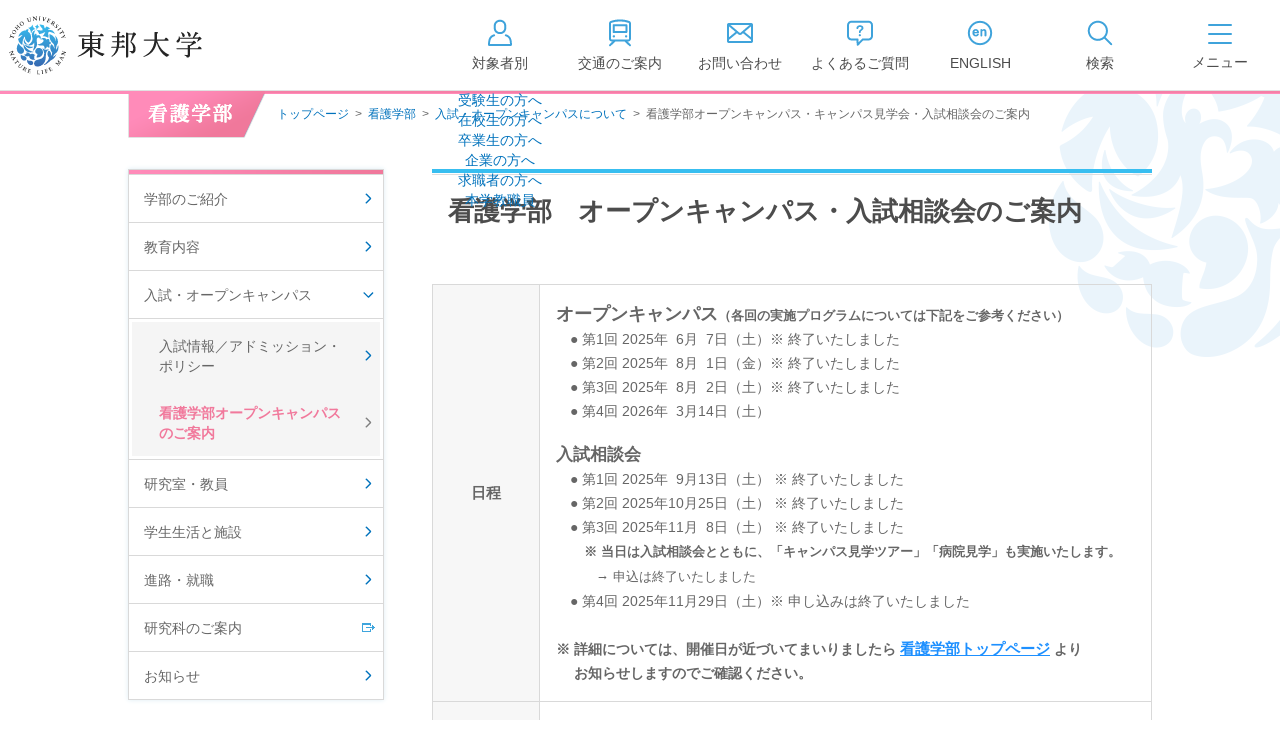

--- FILE ---
content_type: application/javascript
request_url: https://www.toho-u.ac.jp/common/libs/jquery.flicksimple.js?2025-0610-1930
body_size: 16871
content:
/**
 * jQuery.flickSimple v1.2.2
 *
 * Copyright (c) 2011 Makog. http://d.hatena.ne.jp/makog/
 * Dual licensed under the MIT and GPL licenses:
 * http://www.opensource.org/licenses/mit-license.php
 * http://www.gnu.org/licenses/gpl.html
 *
 */
(function($){

	$.flickSimple = function( obj, param ) {
		this.setup( $(obj), param );
	};

	$.extend( $.flickSimple.prototype, {
		elm: null,
		target: null,
		disabled: false,
		snap: 'element',
		ratio: 5,
		duration: 600,
		lock: false,
		onChange: null,
		onResize: null,
		onAnimationEnd: null,
		onClick: null,
		vertical: false,
		horizontal: true,
		paginate: 'x',

		elmWidth: 0,
		elmHeight: 0,
		page: 1,
		pageWidth: 0,
		pageHeight: 0,
		pageLength: 0,

		android: false,
		touchable: ( typeof ontouchstart !== 'undefined' ),
		vender: (function() {
			var props = [
				[ '-webkit-transition', '-webkit-transition', '-webkit-transform', 'webkitTransitionEnd' ],
				[ 'MozTransition',      '-moz-transition',    '-moz-transform',    'transitionend' ],
				[ 'OTransition',        '-o-transition',      '-o-transform',      'oTransitionEnd' ],
				[ '-ms-transition',     '-ms-transition',     '-ms-transform',     'msTransitionEnd' ],
				[ 'transition',         'transition',         'transform',         'transitionEnd' ]
			];
			var div = document.createElement('div');
			var vender = {};
			for( var i=0,len=props.length; i<len; i++ ) {
				if ( div.style[props[i][0]] !== void 0 ) {
					vender.transition    = props[i][1];
					vender.transform     = props[i][2];
					vender.transitionend = props[i][3];
					break;
				}
			}
			return vender;
		})(),
		useCSSAnim: true,
		use3d: true,

		anc: null,
		touchhold: false,
		startX: null,
		startY: null,
		preX: 0,
		preY: 0,
		currentX: 0,
		currentY: 0,
		flickX: 0,
		flickY: 0,
		nextX: 0,
		nextY: 0,
		// debug: null,

		setup: function( obj, param ) {
			var o = this;
		//	o.debug = $('#debug');
			o.elm = obj;
			o.elm.css( { overflow: 'hidden' } );
			o.target = param.target || $(o.elm.children().get(0));
			
			var ua = navigator.userAgent.toLowerCase();
			o.android = param.android === void 0
				? ua.indexOf('android') !== -1
				: param.android;

			o.useCSSAnim = o.vender.transition && o.vender.transform;
			o.use3d = ( typeof WebKitCSSMatrix !== 'undefined'
				&& ( ua.indexOf('chrome') !== -1 || ! o.android ) );

			if ( param.disabled  !== void 0 )  o.disabled = param.disabled;
			if ( param.snap  !== void 0 )      o.snap = param.snap;
			if ( param.ratio !== void 0 )      o.ratio = param.ratio;
			if ( param.duration !== void 0 )   o.duration = param.duration;
			if ( param.lock !== void 0 )       o.lock = param.lock;
			if ( param.vertical !== void 0 )   o.vertical = param.vertical;
			if ( param.horizontal !== void 0)  o.horizontal = param.horizontal;
			if ( param.paginate !== void 0 )   o.paginate = param.paginate;

			if ( param.vender !== void 0 )     o.vender = param.vender;
			if ( param.useCSSAnim !== void 0 ) o.useCSSAnim = param.useCSSAnim;
			if ( param.use3d !== void 0 )      o.use3d = param.use3d;

			o.onChange       = param.onChange;
			o.onResize       = param.onResize;
			o.onAnimationEnd = param.onAnimationEnd;
			o.onClick        = param.onClick;
			
			if ( typeof window.onorientationchange === 'object' && ! o.android  ) {
				$(window).bind( 'orientationchange', function(){ o.updateSize(); } );
			} else {
				$(window).bind( 'resize', function(){ o.updateSize(); } );
			}
			o.init();

			if ( ! o.useCSSAnim ) {
				o.target.css({ position:'relative' });
			} else {
				var css = {};
				css['position'] = 'relative';
				css[o.vender.transition] = 'none';
				css[o.vender.transform] = o.use3d ? 'translate3d(0,0,0)' : 'translate(0,0)';
				o.target.css(css);
			}
			o.updateSize();
			
			if ( o.touchable ) {
				o.elm.bind( 'touchstart', function(e){ o.touchstart(e) } )
					.bind( 'touchmove', function(e){ o.touchmove(e) } )
					.bind( 'touchend', function(e){ o.touchend(e) } );
			} else {
				o.elm.bind( 'mousedown', function(e){ o.touchstart(e) } );
				$('body').bind( 'mouseup', function(e){ o.touchend(e) } )
					.bind( 'mousemove', function(e){ o.touchmove(e) } );
			}

			if ( o.vender.transitionend ) {
				o.target.bind( o.vender.transitionend, function(e) {
					if ( o.onAnimationEnd ) {
						o.onAnimationEnd(e);
					}
				} );
			}
			return o;
		},
		
		// 次のページへ移動
		nextPage: function( num ) {
			return this.goTo( this.page + (num || 1) );
		},
		
		// 前のページへ移動
		prevPage: function( num ) {
			return this.goTo( this.page - (num || 1) );
		},
		
		// 指定されたページへ移動
		goTo: function( pagenum ) {
			if ( pagenum > this.pageLength ) {
				pagenum = this.pageLength;
			}
			pagenum--;
			
			var pageX, pageY, rownum;
			if ( this.paginate === 'y' ) {
				rownum = Math.ceil( this.elmHeight / this.pageHeight ) +1;
				pageX = Math.floor( pagenum / rownum );
				pageY = pagenum % rownum;
			} else {
				rownum = Math.ceil( this.elmWidth / this.pageWidth ) +1;
				pageY = Math.floor( pagenum / rownum );
				pageX = pagenum % rownum;
			}
			var posX = pageX * this.pageWidth;
			var posY = pageY * this.pageHeight;
			return this.move( -posX, -posY );
		},
		
		// 指定されたX座標に移動
		move: function( posX, posY ) {
			var o = this;
			if ( ! o.horizontal || posX >= 0 ) {
				posX = 0;
			} else if ( posX < -o.elmWidth ) {
				posX = -o.elmWidth;
			}
			if ( ! o.vertical || posY >= 0 ) {
				posY = 0;
			} else if ( posY < -o.elmHeight ) {
				posY = -o.elmHeight;
			}

			if ( ! o.useCSSAnim ) {
				o.target.animate( { left: posX + 'px', top: posY + 'px' },
					function (e) {
						if ( o.onAnimationEnd ) {
							o.onAnimationEnd(e);
						}
					} );
			} else {
				var css = {};
				css[o.vender.transition] = o.vender.transform + ' 0.3s ease-in';
				css[o.vender.transform] = o.use3d
					? 'translate3d(' + posX + 'px,' + posY + 'px,0)'
					: 'translate(' + posX + 'px,' + posY + 'px)';
				o.target.css(css);
			}
			o.nextX = posX;
			o.nextY = posY;
			return o.update( posX, posY );
		},
		
		// 表示が変更されたら、各エレメントの大きさを計算し直す
		updateSize: function() {
			var o = this;
			var ori = typeof( window.orientation ) !== 'undefined'
				? ( window.orientation === 0 ? 'portrait' : 'landscape' )
				: ( window.innerWidth < window.innerHeight ? 'portrait' : 'landscape' );
			var ori = 'landscape';
			// var lis = o.target.find('li');
			var lis = o.target.children();
	
			o.elm.removeClass('landscape portrait').addClass( ori );
			// うまく反映されない場合があるので、エレメント自体にclassを振る
			o.target.removeClass('landscape portrait').addClass( ori );
			lis.removeClass('landscape portrait').addClass( ori );
	
			var targw = o.target.width();
			var targh = o.target.height();
			var elmw = o.elm.width();
			var elmh = o.elm.height();
			o.elmWidth = targw - elmw;
			o.elmHeight = targh - elmh;

			o.pageWidth = 0;
			o.pageHeight = 0;
			o.pageLength = 0;
			if ( o.snap ) {
				if ( o.snap === 'element' ) {
					o.pageWidth = elmw;
					o.pageHeight = elmh;
				} else if ( o.snap === 'first' ) {
					o.pageWidth = $(lis.get(0)).width();
					o.pageHeight = $(lis.get(0)).height();
				} else if ( o.snap === 'smallest' ) {
					var smaller = 0;
					lis.each( function() {
						var w = $(this).width();
						if ( smaller > w || smaller == 0 ) {
							smaller = w;
						}
					} );
					o.pageWidth = smaller;
					
					smaller = 0;
					lis.each( function() {
						var h = $(this).height();
						if ( smaller > h || smaller == 0 ) {
							smaller = h;
						}
					} );
					o.pageHeight = smaller;
		
				} else if ( typeof o.snap === 'object' ) {
					o.pageWidth = o.snap[0];
					o.pageHeight = o.snap[1];
				} else if ( ! isNaN(o.snap) ) {
					o.pageWidth = o.snap;
					o.pageHeight = o.snap;
				}
				
				o.pageLength = Math.ceil( targw / o.pageWidth );
				if ( targh > o.pageHeight ) {
					o.pageLength *= Math.ceil( targh / o.pageHeight );
				}
			}
	
			if ( o.onResize ) {
				o.onResize();
			}
			if ( o.snap ) {
				o.goTo( o.page );
			}
			return o;
		},
		
		touchstart: function(e) {
			if (navigator.userAgent.indexOf('Android') > 0){
				this.touchX = event.changedTouches[0].pageX;
				this.touchY = event.changedTouches[0].pageY;
			}
			var o = this;
			//if( window.matchMedia('(max-width:750px)').matches ){
			var te = o.touchable ? e.originalEvent.touches[0] : e;
			if ( o.disabled ) { return; }
			o.startX = o.preX = te.clientX;
			o.startY = o.preY = te.clientY;
			o.touchhold = false;
			var anc = e.target.tagName === 'A'
				? $(e.target)
				: $(e.target).closest('a');
			if ( anc.length > 0 ) {
				o.anc = anc;
			}
	
			// 長押し対応
			setTimeout( function() {
				if ( o.anc ) {
					o.touchhold = true;
					var anc = o.anc;
					var link = $.data(anc.get(0), 'flickSimple.link' );
					if ( link ) {
						anc.attr('href', link);
						setTimeout( function() {
							anc && anc.attr('href', 'javascript:;');
						}, 200 );
					}
					
				}
			}, 600 );
			//}
		},
		
		touchmove: function(e) {
			var o = this;
			//if( window.matchMedia('(max-width:750px)').matches ){
			if ( o.disabled ) { return; }
			if ( o.android || o.lock ) {
				//e.preventDefault();
				var moveX = this.touchX - event.changedTouches[0].pageX,
				moveY = this.touchY - event.changedTouches[0].pageY,
				moveRate = Math.abs(moveX / moveY);
				if(moveRate > Math.tan(15 * Math.PI/180)) {
					e.preventDefault();
				}
			}
			if ( o.startX === null || o.startY === null ) {
				o.anc = null;
				return;
			}
			var te = o.touchable ? e.originalEvent.touches[0] : e;
			var nowX = te.clientX;
			var nowY = te.clientY;
			if ( Math.abs( o.startX - nowX ) > 16 || Math.abs( o.startY - te.clientY ) > 16 ) {
				o.anc = null;
			}
			o.nextX = o.horizontal ? (o.currentX || 0) + ( nowX - o.startX ) : 0;
			o.nextY = o.vertical ? (o.currentY || 0) + ( nowY - o.startY ) : 0;
			if ( ! o.useCSSAnim ) {
				o.target.css( { left: o.nextX + 'px', top: o.nextY + 'px' } );
			} else {
				var css = {};
				css[o.vender.transition] = 'none';
				css[o.vender.transform] = o.use3d
					? 'translate3d(' + o.nextX + 'px,' + o.nextY + 'px,0)'
					: 'translate(' + o.nextX + 'px,' + o.nextY + 'px)';
				o.target.css( css );
			}
			o.flickX = o.preX - nowX;
			o.flickY = o.preY - nowY;
			o.preX = nowX;
			o.preY = nowY;
			//}
		},
	
		touchend: function(e) {
			var o = this;
			//if( window.matchMedia('(max-width:750px)').matches ){
			if ( o.disabled || o.startX === null || o.startY === null ) { return; }
			o.startX = null;
			o.startY = null;
			if ( o.anc && ! o.touchhold ) {
				if ( o.onClick ) {
					o.onClick( o.anc );
				}
				var ancr = o.anc.get(0);
				var link = $.data(ancr, 'flickSimple.link' );
				var targ = $.data(ancr, 'flickSimple.target' );
				if ( link ) {
					
					//ファイル
					if(link.indexOf(".pdf") != -1 || link.indexOf(".zip") != -1 || link.indexOf(".doc") != -1 || link.indexOf(".docx") != -1 || link.indexOf(".xls") != -1 || link.indexOf(".xlsx") != -1){
						var category = "Inbound";
						var action = ""; //to
						var label = location.href; //from
						var isPageView = false;
			
						var uri = link;
						var pattern = "(http:\/\/|https:\/\/)";
						if(!uri.match(new RegExp(pattern,"g"))){ //内部リンク
							isPageView = true;
							uri = uri.replace(new RegExp(pattern + location.hostname,"g"),'');
						} else { //外部リンク
							category = "Outbound";
						}
			
						action = uri;
			
						if(isPageView){
							ga('send', 'pageview', uri);
						}
			
						console.log(">>>>>debug01<<<<<");
						console.log("action : " + action);
						console.log("label : " + label);
			
						ga('send', 'event', category, action, label, true);
					
					//外部リンク
					}else if(link.indexOf("http") != -1 && link.indexOf(location.hostname) == -1){
						var category = "Outbound";
						var action = ""; //to
						var label = location.href; //from
			
						var uri = link;
						action = uri;
			
						console.log(">>>>>debug02<<<<<");
						console.log("action : " + action);
						console.log("label : " + label);
			
						ga('send', 'event', category, action, label, true);
					}
				
					if ( targ && targ !== '_self' ) {
						if ( targ === '_blank' ) {
							targ = '';
						}
						window.open( link, targ );
					} else {
						location.href = link;
					}
				}
				e.preventDefault();
			}
			o.touchhold = false;

			var nposX = o.nextX + (o.flickX * -o.ratio);
			var nposY = o.nextY + (o.flickY * -o.ratio);
			if ( o.pageWidth ) {
				var thrX = nposX % o.pageWidth;
				if ( thrX < -o.pageWidth / 2 ) {
					nposX -= thrX + o.pageWidth;
				} else {
					nposX -= thrX;
				}
				var thrY = nposY % o.pageHeight;
				if ( thrY < -o.pageHeight / 2 ) {
					nposY -= thrY + o.pageHeight;
				} else {
					nposY -= thrY;
				}
			}
			if ( ! o.horizontal || nposX >= 0 ) {
				nposX = 0;
			} else if ( nposX < -o.elmWidth ) {
			//} else if ( nposX < -666 ) {
				nposX = -o.elmWidth;
				//nposX = -666;
			}
			if ( ! o.vertical || nposY >= 0 ) {
				nposY = 0;
			} else if ( nposY < -o.elmHeight ) {
				nposY = -o.elmHeight;
			}
		
			
			if ( ! o.useCSSAnim ) {
				o.target.animate( { left: nposX + 'px', top: nposY + 'px' }, o.duration,
					function (x, t, b, c, d) {
						if ( o.onAnimationEnd ) {
							o.onAnimationEnd(e);
						}
						return -c *(t/=d)*(t-2) + b;
					} );
			} else {
				var css = {};
				css[o.vender.transition] = o.vender.transform
					+ ' ' + (o.duration / 1000) + "s ease-out";
				css[o.vender.transform] = o.use3d
					? 'translate3d(' + nposX + 'px,' + nposY + 'px,0)'
					: 'translate(' + nposX + 'px,' + nposY + 'px)';
				o.target.css( css );				
			}
			o.update( nposX, nposY );
			//}
		},
		
		update: function( posX, posY ) {
			var o = this;
			if ( o.pageWidth || o.pageHeight ) {
				var rownum;
				if ( o.paginate === 'y' ) {
					rownum = Math.ceil( this.elmHeight / this.pageHeight ) +1;
					o.page = Math.ceil( -posY / o.pageHeight )
						+ ( Math.ceil( -posX / o.pageWidth ) * rownum) +1;
				} else {
					rownum = Math.ceil( this.elmWidth / this.pageWidth ) +1;
					o.page = Math.ceil( -posX / o.pageWidth )
						+ (Math.ceil( -posY / o.pageHeight ) * rownum) +1;
				}
			}
			if ( o.currentX !== posX || o.currentY !== posY ) {
				o.currentX = posX;
				o.currentY = posY;
				if ( o.onChange ) {
					o.onChange();
				}
			}
			return o;
		},
		
		no_mousedown: function(e) {
			e.preventDefault();
		},
		
		// 初期化（内容に変更があった場合には、呼び出すこと）
		init: function() {
			var o = this;
			o.target.find('a').each( function() {
				var obj = $(this);
				var link = obj.attr('href');
				var targ = obj.attr('target');
				if ( link && link !== 'javascript:;' ) {
					$.data(this, 'flickSimple.link', link );
				}
				$.data(this, 'flickSimple.target', targ || '' );
				obj.attr('href', 'javascript:;').removeAttr('target');
				if ( ! o.touchable ) {
					obj.unbind( 'mousedown', o.no_mousedown )
						.bind( 'mousedown', o.no_mousedown );
				}
			} );
			
			// 画像のドラッグをさせない
			if ( ! o.touchable ) {
				o.target.find('img')
					.unbind( 'mousedown', o.no_mousedown )
					.bind( 'mousedown', o.no_mousedown );
			}
			return o;
		}
	} );

	$.fn.flickSimple = function( param ) {
		var res = this;
		if ( typeof param === "string" ) { // 引数が文字列の場合
			var args = Array.prototype.slice.call(arguments, 1);
			this.each( function() {
				var instance = $.data(this, 'flickSimple');
				var val;
				if ( instance ) {
					if ( $.isFunction(instance[param]) ) {
						val = instance[param].apply(instance, args);
					} else {
						if ( args.length > 0 ) {
							instance[param] = args[1];
						}
						val = instance[param];
					}
				}
				if ( val !== instance ) {
					res = val
				}
			});
		} else {
			this.each( function() {
				var instance = $.data(this, 'flickSimple');
				if (! instance) {
					$.data(this, 'flickSimple', new $.flickSimple( this, param || {} ) );
				} else {
					res = instance;
				}
			} );
		}
		return res;
	};

})(jQuery);


--- FILE ---
content_type: application/javascript
request_url: https://www.toho-u.ac.jp/common/js/global.js?2025-0610-1930
body_size: 140465
content:
$(function () {

////////////////////////////////////////////////////////////////////////////////
	// Cookie
////////////////////////////////////////////////////////////////////////////////

	$('.btn_pc_site').click(function (e) {
		$.cookie('view_type', 'pc', { expires: 1, path: '/' });
		var cookie_val = $.cookie('view_type');
		console.log("cookie set: " + cookie_val);
		location.href = window.location.href;
	});
	$('.btn_sp_site').click(function (e) {
		$.cookie('view_type', 'sp', { expires: 1, path: '/' });
		var cookie_val = $.cookie('view_type');
		console.log("cookie set: " + cookie_val);
		location.href = window.location.href;
	});

	var cookie_val = $.cookie('view_type');
	if (cookie_val) {
		console.log("cookie get: " + cookie_val);
	}

////////////////////////////////////////////////////////////////////////////////
	// Media Type
////////////////////////////////////////////////////////////////////////////////

	var ua = navigator.userAgent;
	var mediaType = "";
	var agentType = "";
	//Tab
	if ((ua.indexOf('Android') > 0 && ua.indexOf('Mobile') == -1) || ua.indexOf('iPad') > 0 || ua.indexOf('Kindle') > 0 || ua.indexOf('Silk') > 0) {
		$("#container").addClass('media_type_tab');
		//$("meta[name='viewport']").attr('content','target-densitydpi=device-dpi,width=device-width,user-scalable=yes');
		mediaType = "tab";
		if (window.matchMedia('(min-width:751px)').matches) {
			$("body").css("zoom", window.innerWidth / 1140);
		} else {
			$("body").css("zoom", window.innerWidth / 640);
		}
		$(window).oneTime(300, "stimer", function () {
			if (window.matchMedia('(min-width:751px)').matches) {
				$("body").css("zoom", window.innerWidth / 1140);
			} else {
				$("body").css("zoom", window.innerWidth / 640);
			}
		});
		$(window).on("orientationchange", function () {
			if (window.matchMedia('(min-width:751px)').matches) {
				$("body").css("zoom", window.innerWidth / 1140);
			} else {
				$("body").css("zoom", window.innerWidth / 640);
			}
			$(window).oneTime(300, "stimer", function () {
				if (window.matchMedia('(min-width:751px)').matches) {
					$("body").css("zoom", window.innerWidth / 1140);
				} else {
					$("body").css("zoom", window.innerWidth / 640);
				}
			});
		});
		//SP
	} else if ((ua.indexOf('Android') > 0 && ua.indexOf('Mobile') > 0) || ua.indexOf('iPhone') > 0 || ua.indexOf('Blackberry') > 0 || ua.indexOf('iPhone') > 0) {
		if (cookie_val == "pc") {
			$("meta[name='viewport']").attr('content', 'width=1140,user-scalable=yes');
			$("#container").addClass('media_type_tab');
			$("#header").addClass('sp_to_pc');
			$("#site_search").addClass('sp_to_pc');
			mediaType = "tab";
			$("body").css("zoom", window.innerWidth / 1140);
			$(window).oneTime(300, "stimer", function () {
				$("body").css("zoom", window.innerWidth / 1140);
			});
			$(window).on("orientationchange", function () {
				$("body").css("zoom", window.innerWidth / 1140);
			});
		} else {
			//$("meta[name='viewport']").attr('content','width=640,user-scalable=no');
			$("meta[name='viewport']").attr('content', 'target-densitydpi=device-dpi,width=640,user-scalable=no');
			mediaType = "sp";
			$("#container").addClass('media_type_sp');
			$("body").css("zoom", window.innerWidth / 640);
			$(window).oneTime(300, "stimer", function () {
				$("body").css("zoom", window.innerWidth / 640);
			});
			$(window).on("orientationchange resize", function () {
				$("body").css("zoom", window.innerWidth / 640);
			});

		}
		//PC
	} else {
		mediaType = "pc";
		$("#container").addClass('media_type_pc');
		if (navigator.userAgent.indexOf('MSIE 9.0;') != -1) {
			$("#container").addClass('agent_type_ie9');
		}
	}

	var slider_css = false;
	var ua = navigator.userAgent
	if (ua.indexOf('Android') != -1) {
		$("#container").addClass('agent_type_android');
		var av = 4.3;
		var bo = false;
		var ua = navigator.userAgent.toLowerCase();
		var version = ua.substr(ua.indexOf('android') + 8, 3);
		//alert(ua.indexOf("android"));
		if (ua.indexOf("android")) if (parseFloat(version) < av) bo = true;
		if (bo == true) { // 4.2 以下
			slider_css = true;
			agentType = "android42";
			$("#container").addClass('agent_type_android42');
		}
		var av = 5;
		var bo = false;
		var ua = navigator.userAgent.toLowerCase();
		var version = ua.substr(ua.indexOf('android') + 8, 3);
		//alert(ua.indexOf("android"));
		if (ua.indexOf("android")) if (parseFloat(version) < av) bo = true;
		if (bo == true) { // 5 以下
			if (agentType != "android42") {
				agentType = "android4";
			}
			$("#container").addClass('agent_type_android4');
		}
	} else if (ua.indexOf('iPhone;') != -1 || ua.indexOf('iPad;') != -1) {
		if (/iPhone/.test(ua)) {
			ua.match(/iPhone OS (\w+){1,3}/g);
			var iosv = (RegExp.$1.replace(/_/g, '') + '00').slice(0, 3);

			if (iosv >= 800) { // 8以上
			} else { // 8より小さい
				$("body").addClass('ios7');
			}
		} else if (/iPad/.test(ua)) {
			ua.match(/CPU OS (\w+){1,3}/g);
			var iosv = (RegExp.$1.replace(/_/g, '') + '00').slice(0, 3);

			if (iosv >= 800) { // 8以上
			} else { // 8より小さい
				$("body").addClass('ios7');
			}
		}
	}


////////////////////////////////////////////////////////////////////////////////
	// Common：Mouse Over
////////////////////////////////////////////////////////////////////////////////

	if (mediaType == "pc") {
		$('.imgover').on('mouseenter', function (e) {
			if (window.matchMedia('(min-width:751px)').matches) {
				$(this).stop().fadeTo("500", 0.6);
			}
		});
		$('.imgover').on('mouseleave', function (e) {
			if (window.matchMedia('(min-width:751px)').matches) {
				$(this).stop().fadeTo("300", 1.0);
			}
		});
	}


////////////////////////////////////////////////////////////////////////////////
	// Common：PageTOP BTN
////////////////////////////////////////////////////////////////////////////////

	$('.btn_pagetop a').click(function (e) {
		e.preventDefault();
		$("html,body").animate({ scrollTop: 0 }, 1000, "easeOutQuart");
		return false;
	});


////////////////////////////////////////////////////////////////////////////////
	// Common：Anchor BTN
////////////////////////////////////////////////////////////////////////////////

	$('.box_anchor_01 a[href*=#]').click(function (e) {
		e.preventDefault();
		var ua = navigator.userAgent;
		var target = $(this.hash);
		var thref = $(this).attr("href");
		var turl = thref.split("#")[1];
		var szoom = $("body").css("zoom");
		//Tab
		if ((ua.indexOf('Android') > 0 && ua.indexOf('Mobile') == -1) || ua.indexOf('iPad') > 0 || ua.indexOf('Kindle') > 0 || ua.indexOf('Silk') > 0) {
			if (window.matchMedia('(min-width:751px)').matches) {
				var yy = target.get(0).offsetTop + 160;
			} else if (window.matchMedia('(max-width:750px)').matches) {
				var yy = target.get(0).offsetTop - 20;
			}
			//SP
		} else if ((ua.indexOf('Android') > 0 && ua.indexOf('Mobile') > 0) || ua.indexOf('iPhone') > 0 || ua.indexOf('Blackberry') > 0 || ua.indexOf('iPhone') > 0) {
			if (cookie_val == "pc") {
				var yy = (target.get(0).offsetTop + 160 + 150) * szoom;
			} else {
				var yy = ((document.getElementById(turl).offsetTop) - 20) * szoom;
			}
			//PC
		} else {
			if (window.matchMedia('(min-width:751px)').matches) {
				var yy = target.get(0).offsetTop + 160;
			} else if (window.matchMedia('(max-width:750px)').matches) {
				var yy = target.get(0).offsetTop - 20;
			}
		}
		$('html,body').animate({ scrollTop: yy }, { duration: 1000, easing: 'easeOutQuart' });
		return false;
	});



////////////////////////////////////////////////////////////////////////////////
	// Common：Anchor Link
////////////////////////////////////////////////////////////////////////////////

	function onAnchorLink() {
		if (location.hash) {
			var ua = navigator.userAgent;
			var target = $(location.hash);
			var thref = location.hash;
			var turl = thref.split("#")[1];
			var szoom = $("body").css("zoom");
			//Tab
			if ((ua.indexOf('Android') > 0 && ua.indexOf('Mobile') == -1) || ua.indexOf('iPad') > 0 || ua.indexOf('Kindle') > 0 || ua.indexOf('Silk') > 0) {
				if (window.matchMedia('(min-width:751px)').matches) {
					var yy = target.get(0).offsetTop + 160;
				} else if (window.matchMedia('(max-width:750px)').matches) {
					var yy = target.get(0).offsetTop - 20 + 40;
				}
				//SP
			} else if ((ua.indexOf('Android') > 0 && ua.indexOf('Mobile') > 0) || ua.indexOf('iPhone') > 0 || ua.indexOf('Blackberry') > 0 || ua.indexOf('iPhone') > 0) {
				if (cookie_val == "pc") {
					var yy = (target.get(0).offsetTop + 160 + 150) * szoom;
				} else {
					var yy = ((document.getElementById(turl).offsetTop) - 20 + 40) * szoom;
				}
				//PC
			} else {
				if (window.matchMedia('(min-width:751px)').matches) {
					var yy = target.get(0).offsetTop + 160;
				} else if (window.matchMedia('(max-width:750px)').matches) {
					var yy = target.get(0).offsetTop - 20 + 40;
				}
			}
			$('html,body').animate({ scrollTop: yy }, { duration: 1000, easing: 'easeOutQuart' });
			return false;
		}
	}

	setTimeout(() => onAnchorLink(), 1)


////////////////////////////////////////////////////////////////////////////////
	// Common：Global Navi
////////////////////////////////////////////////////////////////////////////////


	/* Variable
	-------------------------------------------- */

	const header = document.getElementById('header')
	const heroTop = document.getElementById('heroTop')
	const heroTopVideo = document.getElementById('heroTopVideo')
	const headerTransparentClass = 'is-header-transparent'
	const body = document.body
	const gnav = document.getElementById('gnav')
	const toggler = document.getElementById('toggler')
	const btnTarget = document.getElementById('btn_target')
	const targetDropdown = document.getElementById('target_dropdown')
	const siteSearch = document.getElementById('site_search')
	const gnavTargets = document.querySelectorAll('#gnav .gnav_target')
	const gnavDropdowns = document.querySelectorAll('#gnav .gnav_dropdown')
	const container = document.getElementById('container')
	const headerIn = document.getElementById('header_in')
	const dropdownInner = document.querySelector('.dropdown_inner')
	const headerContentTop = document.querySelector('.top .header_content')
	const elementArray = [container, headerIn, dropdownInner, headerContentTop]
	const elementArrayPadding = [headerIn]
	let hoverTime = 0
	let mouseInterval


	/* Functions
	-------------------------------------------- */

	// ヘッダー背景色変更
	const fnHeader = {
		run: function () {
			if (!heroTop) return false
			this.addListener()
			this.func()
		},
		func: function () {
			const heroHeight = heroTop.clientHeight
			const scrollTop = document.documentElement.scrollTop

			/* -- ドロップダウンメニュー（・サイト検索・対象者別ドロップダウン）が閉じている時のみ -- */
			if (toggler.getAttribute('aria-expanded') === 'false' && !siteSearch.classList.contains('open') && btnTarget.getAttribute('aria-expanded') === 'false') {
				if (scrollTop > heroHeight - 150) {
					// ヘッダーの透過を解除
					body.classList.remove(headerTransparentClass)
				} else {
					// ヘッダーを透過する
					body.classList.add(headerTransparentClass)
				}
			}
		},
		addListener: function () {
			window.addEventListener('scroll', this.func, false)
		}
	}

	// ドロップダウンメニューを開く
	const openDropdown = () => {
		gnav.setAttribute('aria-hidden', 'false')
		gnav.removeAttribute('inert')
		toggler.setAttribute('aria-expanded', 'true')
		body.classList.remove(headerTransparentClass) // 開いている時はヘッダーを透過しない
		if (window.matchMedia('(max-width:750px)').matches) {
			scrollControl.fixed()
		}
		// overlay1.show()
	}

	// ドロップダウンメニューを閉じる
	const closeDropdown = () => {
		gnav.setAttribute('aria-hidden', 'true')
		gnav.setAttribute('inert', 'true')
		toggler.setAttribute('aria-expanded', 'false')
		if (window.matchMedia('(max-width:750px)').matches) {
			scrollControl.release()
		}
		// overlay1.hide()
	}

	// targetドロップダウンメニューを開く
	const openTargetDropdown = () => {
		targetDropdown.setAttribute('aria-hidden', 'false')
		targetDropdown.removeAttribute('inert')
		btnTarget.setAttribute('aria-expanded', 'true')
		body.classList.remove(headerTransparentClass) // 開いている時はヘッダーを透過しない
	}

	// targetドロップダウンメニューを閉じる
	const closeTargetDropdown = () => {
		targetDropdown.setAttribute('aria-hidden', 'true')
		targetDropdown.setAttribute('inert', 'true')
		btnTarget.setAttribute('aria-expanded', 'false')
		// body.classList.add(headerTransparentClass) // 開いている時はヘッダーを透過しない
	}

	// スクロールの固定
	class ScrollControl {
		constructor (fixedClass, target) {
			this.fixedClass = fixedClass
			this.target = document.querySelector(target)
			this.scrollPosition = 0
		}
		fixed () { // スクロールを固定する
			this.scrollPosition = window.scrollY
			this.target.classList.add(this.fixedClass)
		}
		release () { // スクロール固定を解除する
			this.target.classList.remove(this.fixedClass)
			window.scrollTo(0, this.scrollPosition)
		}
		disableScroll () { // touchmoveでのスクロールを無効にする
			event.preventDefault()
		}
	}
	const scrollControl = new ScrollControl('is-scroll-fixed', 'html')

	// スクロールバーのガタツキ調整
	const fnScrollbarWidth = (elementArray, padding) => {
		// スクロールバーの横幅を要素のmargin-rightにセット
		const scrollbarWidth = window.innerWidth - document.documentElement.clientWidth
		elementArray.forEach((element, index) => {
			if (!element) return
			if (padding) {
				element.style.paddingRight = `${scrollbarWidth}px`
			} else {
				element.style.marginRight = `${scrollbarWidth}px`
			}
		})
	}

	// オーバーレイ制御
	class Overlay {
		constructor (overlay) {
			this.overlayElm = document.getElementById(overlay)
		}
		prepare () {
			this.main = this.main.bind(this)
		}
		show () { // オーバーレイを表示
			this.overlayElm.setAttribute('aria-hidden', 'false')
		}
		hide () {	// オーバーレイを非表示
			this.overlayElm.setAttribute('aria-hidden', 'true')
		}
		main () {	// メイン関数
			const overlayHidden = this.overlayElm.getAttribute('aria-hidden')
			/* -- オーバーレイが表示しているとき -- */
			if (overlayHidden === 'false') {
				this.hide()
			}
		}
		addListener () {
			this.overlayElm.addEventListener('click', () => {
				this.main()
			})
		}
		run () {
			this.prepare()
			this.addListener()
		}
	}
	const overlay1 = new Overlay('dropdown_overlay')

	// サイト内検索を開く
	const openSiteSearch = () => {
		// PC
		if (window.matchMedia('(min-width:751px)').matches) {
			// scrollControl.fixed()
			$("#site_search").fadeIn(200).addClass("open")
			body.classList.remove(headerTransparentClass)
			// overlay1.show()
		// SP
		} else if (window.matchMedia('(max-width:750px)').matches) {
			$("#site_search").slideDown(200).addClass("open")
			$(".btn_gnav_open").addClass("open")
			$(".global_nav_in").removeClass("open")
			$(".btn_search_open").attr("aria-expanded", "true")
			closeDropdown()
		}
	}
	// サイト内検索を閉じる
	const closeSiteSearch = () => {
		// PC
		if (window.matchMedia('(min-width:751px)').matches) {
			closeDropdown()
			$("#site_search").fadeOut(200).removeClass("open")
		// SP
		} else if (window.matchMedia('(max-width:750px)').matches) {
			$("#site_search").slideUp(200).removeClass("open")
			$(".btn_gnav_open").removeClass("open")
			$(".btn_search_open").attr("aria-expanded", "false")
		}
	}

	// ドロップダウン下層メニューの切り替え（PC）
	const selectLowerMenu = (target, index) => {
		gnavDropdowns.forEach(dropdown => {
			dropdown.setAttribute('aria-hidden', 'true')
		})
		gnavDropdowns[index].setAttribute('aria-hidden', 'false')
		gnavTargets.forEach(target => {
			target.setAttribute('aria-selected', 'false')
		})
		target.setAttribute('aria-selected', 'true')
	}

	// 一定時間継続したら処理を実行する
	const resetMouseInterval = (target, index) => {
		clearInterval(mouseInterval)
		hoverTime = 0
		mouseInterval = setInterval(() => {
			hoverTime += 100 // 100ms ごとに時間を加算
			if (hoverTime >= 100) { // 200ms 継続したら処理を実行
				clearInterval(mouseInterval)
				selectLowerMenu(target, index)
			}
		}, 100)
	}

	// 一定時間継続しない場合に時間をリセット
	const clearMouseInterval = () => {
		clearInterval(mouseInterval)
		hoverTime = 0
	}

	// スクロールしてheroTop動画が表示されたら再生
	const controlHeroTopVideo = () => {
		const options = {
			threshold: 0.2
		}
		const callback = (entries) => {
			if (entries[0].isIntersecting) {
				heroTopVideo.play()
			} else {
				heroTopVideo.pause()
			}
		}
		const observerObj = new IntersectionObserver(callback, options)
		if (!heroTopVideo) return false
		observerObj.observe(heroTopVideo)
	}



	/* Listeners
	-------------------------------------------- */

	// togglerクリック
	toggler.addEventListener('click', (e) => {
		if (e.target.getAttribute('aria-expanded') === 'false') {
			// fnScrollbarWidth(elementArray, false)
			openDropdown()
			closeTargetDropdown()
			// SP
			if (window.matchMedia('(max-width:750px)').matches) {
				$(".global_nav_in").addClass("open")
				$(".btn_gnav_open").addClass("open")
				closeSiteSearch()
			}
		} else {
			// fnScrollbarWidth(elementArray, false)
			closeDropdown()
			// SP
			if (window.matchMedia('(max-width:750px)').matches) {
				$(".global_nav_in").removeClass("open")
				$(".btn_gnav_open").removeClass("open")
			}
		}
	})

	// btn_targetクリック
	btnTarget.addEventListener('click', (e) => {
		e.preventDefault()
		if (e.target.getAttribute('aria-expanded') === 'false') {
			openTargetDropdown()
			closeDropdown()
		} else {
			closeTargetDropdown()
		}
	}, false)

	// オーバーレイクリック
	overlay1.overlayElm.addEventListener('click', () => {
		fnScrollbarWidth(elementArray, false)
		closeDropdown()
		closeSiteSearch()
	})

	//サイト内検索
	$(".btn_search_open").click(function (e) {
		e.preventDefault();
		if ($(this).attr("aria-expanded") == "false") {
			if (toggler.getAttribute('aria-expanded') === 'false') {
				// fnScrollbarWidth(elementArray, false)
			}
			closeDropdown()
			closeTargetDropdown()
			openSiteSearch()
		} else
			closeSiteSearch()
	})

	// サイト内検索closeボタン（PC）
	$(".btn_search_close").click(function (e) {
		e.preventDefault()
		// fnScrollbarWidth(elementArray, false)
		closeSiteSearch()
	})



	/* Executions
	-------------------------------------------- */

	controlHeroTopVideo()

	// 一定時間継続したら下層メニューを切り替える
	gnavTargets.forEach((target, index) => {
		target.addEventListener('mouseover', () => {
			resetMouseInterval(target, index)
		})
		target.addEventListener('mouseleave', () => {
			clearMouseInterval()
		})
	})

	/* -- PC -- */
	if (window.matchMedia('(min-width:751px)').matches) {
		fnHeader.run()
	}





	//学部メニュー
	$('.btn_course_open').click(function (e) {
		e.preventDefault();
		$(".floating_cover").stop().fadeIn();
		$(".side_nav_00").stop().fadeIn();
		if ($('.tit_main').length) {
			var pos = ($('.tit_main').offset().top + $('.tit_main').outerHeight()) - ($('#container_in').offset().top) + "px";
		} else if ($('.tit_main_02').length) {
			var pos = ($('.tit_main_02').offset().top + $('.tit_main_02').outerHeight()) - ($('#container_in').offset().top) + "px";
		}
		//alert(($('.tit_main').offset().top + $('.tit_main').height()) + " " + $('#container_in').offset().top + " = " +pos);
		$(".side_nav_00").css("top", pos);
		var ph = $(window).height();
		$(".floating_cover").css({ "height": ph });
		$(".floating_cover").css({ "height": "100%" });
		$('.btn_pop_close').fadeIn();

	});

	$('.btn_pop_close').click(function (e) {
		e.preventDefault();
		$(".floating_cover").stop().fadeOut();
		$(".side_nav_00").stop().fadeOut();
		$(this).fadeOut();
	});

	$('.btn_snav_close').click(function (e) {
		e.preventDefault();
		$(".floating_cover").stop().fadeOut();
		$(".side_nav_00").stop().fadeOut();
		$('.btn_pop_close').stop().fadeOut();
	});

	$('.floating_cover').click(function (e) {
		e.preventDefault();
		$(".floating_cover").stop().fadeOut();
		$(".side_nav_00").stop().fadeOut();
	});

	//SP：学部メニューがない場合、メニュー消去
	/*if($(".side_nav_00").length){
	if(!$(".side_nav_00 dl").length){
	$(".tit_main .btn_course_open").remove();
	$(".tit_main_02 .btn_course_open").remove();
	}
	}else{
	$(".tit_main .btn_course_open").remove();
	$(".tit_main_02 .btn_course_open").remove();
	}*/

	//サイドナビへ hr 挿入
	$('#side_contents_right').prepend("<hr class='split_line'/>");
	$('#side_contents_left').prepend("<hr class='split_line'/>");


////////////////////////////////////////////////////////////////////////////////
	// Common：学部メニュータイトル文字調整
////////////////////////////////////////////////////////////////////////////////

	//PC：42文字以上で省略
	if ($('#side_contents_left .side_nav_00 .tit_side_nav p').text().length > 41) {
		var tit_side_nav = $('#side_contents_left .side_nav_00 .tit_side_nav p').text().substr(0, 40) + "…";
		$('#side_contents_left .side_nav_00 .tit_side_nav p a').text(tit_side_nav);
	}

	//SP：理学部の学科以外に適用
	if (!$('.tit_main .course').length) {

		//SP：右メニューあり
		if ($('.tit_main .btn_course_open').length) {

			//SP：15文字以上で２行対応（文字サイズ縮小）、33文字以上で省略
			if ($('.tit_main p').text().length > 14) {
				$('.tit_main p').addClass("line2");

				if ($('.tit_main p').text().length > 32) {
					var tit_main = $('.tit_main p').text().substr(0, 31) + "…";
					$('.tit_main p a').text(tit_main);
				}
			}

			//SP：右メニューなし
		} else {
			$('.tit_main').addClass("no_menu");

			//SP：20文字以上で２行対応（文字サイズ縮小）、45文字以上で省略
			if ($('.tit_main p').text().length > 19) {
				$('.tit_main p').addClass("line2");

				if ($('.tit_main p').text().length > 44) {
					var tit_main = $('.tit_main p').text().substr(0, 43) + "…";
					$('.tit_main p a').text(tit_main);
				}
			}
		}

		//SP：右メニューあり
		if ($('.tit_main_02 .btn_course_open').length) {

			//SP：15文字以上で２行対応（文字サイズ縮小）、33文字以上で省略
			if ($('.tit_main_02 p').text().length > 14) {
				$('.tit_main_02 p').addClass("line2");

				if ($('.tit_main_02 p').text().length > 32) {
					var tit_main = $('.tit_main_02 p').text().substr(0, 31) + "…";
					$('.tit_main_02 p a').text(tit_main);
				}
			}

			//SP：右メニューなし
		} else {
			$('.tit_main_02').addClass("no_menu");

			//SP：20文字以上で２行対応（文字サイズ縮小）、45文字以上で省略
			if ($('.tit_main_02 p').text().length > 19) {
				$('.tit_main_02 p').addClass("line2");

				if ($('.tit_main_02 p').text().length > 44) {
					var tit_main = $('.tit_main_02 p').text().substr(0, 43) + "…";
					$('.tit_main_02 p a').text(tit_main);
				}
			}
		}

	}


////////////////////////////////////////////////////////////////////////////////
	// Common：Course Nav（学部メニュー固定配置
////////////////////////////////////////////////////////////////////////////////

	//学部メニュー：TOP
	var nav = $('.tit_main');

	if ($('.tit_main').length) {
		var offsetTop = nav.offset().top;
		var floatMenu = function () {
			if (agentType == "android42" || agentType == "android4") {
				if ($(window).scrollTop() > offsetTop) {
					nav.removeClass('top');
				} else {
					nav.addClass('top');
				}
			} else {
				nav.removeClass('top');
				if ($(window).scrollTop() > offsetTop) {
					nav.addClass('fixed');
				} else {
					nav.removeClass('fixed');
				}
			}
		}
		$(window).scroll(floatMenu);
		$('body').bind('touchmove', floatMenu);
	}

	//学部メニュー：中
	var nav2 = $('.tit_main_02');

	if ($('.tit_main_02').length) {
		var offsetTop = nav2.offset().top;
		var floatMenu2 = function () {
			if (agentType == "android42" || agentType == "android4") {
				if ($(window).scrollTop() > offsetTop) {
					nav2.removeClass('top');
				} else {
					nav2.addClass('top');
				}
			} else {
				nav2.removeClass('top');
				if ($(window).scrollTop() > offsetTop) {
					nav2.addClass('fixed');
				} else {
					nav2.removeClass('fixed');
				}
			}
		}
		$(window).scroll(floatMenu2);
		$('body').bind('touchmove', floatMenu2);

		$('#footpath').addClass("second");
	}

	if (!$('.tit_main').length) {
		if (!$('.tit_main_02').length) {
			//$("#main_contents").addClass("no_sidenav");
		}
	}

////////////////////////////////////////////////////////////////////////////////
	// Common：Side Navi Accordion
////////////////////////////////////////////////////////////////////////////////

	$(".side_nav_00 .btn_accordion").each(function () {
		if ($(this).hasClass("open") == true) {
			$(this).next(".list_accordion").css("display", "block");
			$(this).addClass("open");
		};
	});

	$(".side_nav_02 .btn_accordion").click(function (e) {
		e.preventDefault();
		if (window.matchMedia('(max-width:750px)').matches) {
			$(this).next(".list_accordion").slideToggle();
			$(this).toggleClass("open");
		}
	});



////////////////////////////////////////////////////////////////////////////////
	// Common：MainVisual Slider / Slider banner
////////////////////////////////////////////////////////////////////////////////

	//1枚以上登録がある場合は、スライダー有効
	if ($('#mainVisual:not(.banners) .main_slider li').length > 1) {

		var mslider = $('#mainVisual:not(.banners) .main_slider').bxSlider({
			minSlides: 1,
			maxSlides: 1,
			moveSlides: 1,
			slideMargin: 0,
			startSlide: 0,
			useCSS: slider_css,
			touchEnabled: true,
			pager: true,
			infiniteLoop: true,
			onSlideBefore: function () {
				$(window).stopTime("mslider_timer")
			},
			onSlideAfter: function () {
				$(window).oneTime(5000, "mslider_timer", function () {
					$('#mainVisual:not(.banners) .bx-wrapper .bx-next').trigger("click");
				});
			}
		});

		$('#mainVisual:not(.banners) .btn_next').click(function (e) {
			e.preventDefault();
			$('#mainVisual:not(.banners) .bx-wrapper .bx-next').trigger("click");
		});
		$('#mainVisual:not(.banners) .btn_prev').click(function (e) {
			e.preventDefault();
			$('#mainVisual:not(.banners) .bx-wrapper .bx-prev').trigger("click");
		});
		$(window).oneTime(5000, "mslider_timer", function () {
			$('#mainVisual:not(.banners) .bx-wrapper .bx-next').trigger("click");
		});

	} else { //１枚
		var mslider = $('#mainVisual:not(.banners) .main_slider').bxSlider({
			minSlides: 1,
			maxSlides: 1,
			moveSlides: 1,
			slideMargin: 0,
			startSlide: 0,
			useCSS: false,
			touchEnabled: false,
			pager: true,
			infiniteLoop: true
		});
		$('#mainVisual:not(.banners) .bx-wrapper .bx-pager').css("display", "none");
		$('#mainVisual:not(.banners) .btn_next').css("display", "none");
		$('#mainVisual:not(.banners) .btn_prev').css("display", "none");
	}

	/* Slider banner */
	//1枚以上登録がある場合は、スライダー有効
	if ($('#mainVisual.banners .main_slider li').length > 1) {

		if (window.matchMedia('(min-width:751px)').matches) {
			// PC
			var bannerSlider = $('#mainVisual.banners .main_slider').bxSlider({
				adaptiveHeight: false,
				minSlides: 1,
				maxSlides: 3,
				moveSlides: 1,
				slideMargin: 14,
				slideWidth: 380,
				startSlide: 0,
				useCSS: slider_css,
				touchEnabled: true,
				pager: true,
				infiniteLoop: true,
				onSlideBefore: function () {
					$(window).stopTime("mslider_timer")
				},
				onSlideAfter: function () {
					$(window).oneTime(5000, "mslider_timer", function () {
						$('#mainVisual.banners .bx-wrapper .bx-next').trigger("click");
					});
				}
			});
		} else {
			//SP
			var bannerSlider = $('#mainVisual.banners .main_slider').bxSlider({
				maxSlides: 1,
				slideMargin: 10,
				slideWidth: 304,
				onSlideBefore: function () {
					$(window).stopTime("mslider_timer")
				},
				onSlideAfter: function () {
					$(window).oneTime(5000, "mslider_timer", function () {
						$('#mainVisual.banners .bx-wrapper .bx-next').trigger("click");
					});
				}
			});
		}

		$('#mainVisual.banners .btn_next').click(function (e) {
			e.preventDefault();
			$('#mainVisual.banners .bx-wrapper .bx-next').trigger("click");
		});
		$('#mainVisual.banners .btn_prev').click(function (e) {
			e.preventDefault();
			$('#mainVisual.banners .bx-wrapper .bx-prev').trigger("click");
		});
		$(window).oneTime(5000, "mslider_timer", function () {
			$('#mainVisual.banners .bx-wrapper .bx-next').trigger("click");
		});

	} else { //１枚
		var bannerSlider = $('#mainVisual.banners .main_slider').bxSlider({
			minSlides: 1,
			maxSlides: 1,
			moveSlides: 1,
			slideMargin: 0,
			startSlide: 0,
			useCSS: false,
			touchEnabled: false,
			pager: true,
			infiniteLoop: true
		});
		$('#mainVisual.banners .bx-wrapper .bx-pager').css("display", "none");
		$('#mainVisual.banners .btn_next').css("display", "none");
		$('#mainVisual.banners .btn_prev').css("display", "none");
	}


////////////////////////////////////////////////////////////////////////////////
	// Common：Contents Parts
////////////////////////////////////////////////////////////////////////////////


	//ニュース：.block_contents_01.news
	//-----------------------------------------------------------

	if (window.matchMedia('(min-width:751px)').matches) {

		$('.news .tab_01').css("width", "168px");
		$('.news .tab_02').css("width", "168px");
		$('.news .tab_03').css("width", "167px");
		$('.news .tab_04').css("width", "167px");
		$('.news .tab_01 a').css("width", "168px");
		$('.news .tab_02 a').css("width", "168px");
		$('.news .tab_03 a').css("width", "167px");
		$('.news .tab_04 a').css("width", "167px");

	} else if (window.matchMedia('(max-width:750px)').matches) {

		$('.news .tab_01 a').css("width", "100%");
		$('.news .tab_02 a').css("width", "100%");
		$('.news .tab_03 a').css("width", "100%");
		$('.news .tab_04 a').css("width", "100%");

		var tw1 = $('.news .tab_01').width();
		if (tw1 < 120) {
			tw1 = 120;
			$('.news .tab_01 a').css("width", tw1);
		} else if (tw1 > 240) {
			tw1 = 240;
			$('.news .tab_01 a').css("width", tw1);
		}
		var tw2 = $('.news .tab_02').width();
		if (tw2 < 120) {
			tw2 = 120;
			$('.news .tab_02 a').css("width", tw2);
		} else if (tw2 > 240) {
			tw2 = 240;
			$('.news .tab_02 a').css("width", tw2);
		}
		var tw3 = $('.news .tab_03').width();
		if (tw3 < 120) {
			tw3 = 120;
			$('.news .tab_03 a').css("width", tw3);
		} else if (tw3 > 240) {
			tw3 = 240;
			$('.news .tab_03 a').css("width", tw3);
		}
		var tw4 = $('.news .tab_04').width();
		if (tw4 < 120) {
			tw4 = 120;
			$('.news .tab_04 a').css("width", tw4);
		} else if (tw4 > 240) {
			tw4 = 240;
			$('.news .tab_04 a').css("width", tw4);
		}

		var tw = $('.news .tab_nav').width();
		var tw1 = $('.news .tab_01').width();
		var tw2 = $('.news .tab_02').width();
		var tw3 = $('.news .tab_03').width();
		var tw4 = $('.news .tab_04').width();
		var add_tw = (tw - tw1 - tw2 - tw3 - tw4) / 4;

		$('.news .tab_01 a').css("width", tw1 + add_tw);
		$('.news .tab_02 a').css("width", tw2 + add_tw);
		$('.news .tab_03 a').css("width", tw3 + add_tw);
		$('.news .tab_04 a').css("width", tw4 + add_tw);
	}

	$('.news .tab_nav a').tile(4);

	if (!$('.news *').children().hasClass("btn_list")) {
		$('.news').addClass("nolist");
	}

	$('.news .tab_nav a').click(function (e) {
		e.preventDefault();
		$('.news .tab_nav td').removeClass("cur");
		$('.news .btn_list li').removeClass("cur");
		$(this).parent().addClass("cur");
		$('.news .list_news').css("display", "none");
		if ($(this).parent().hasClass("tab_01") == true) {
			$('.news .news_01').css("display", "block");
			$('.news .btn_list .tab_01').addClass("cur");
		} else if ($(this).parent().hasClass("tab_02") == true) {
			$('.news .news_02').css("display", "block");
			$('.news .btn_list .tab_02').addClass("cur");
		} else if ($(this).parent().hasClass("tab_03") == true) {
			$('.news .news_03').css("display", "block");
			$('.news .btn_list .tab_03').addClass("cur");
		} else if ($(this).parent().hasClass("tab_04") == true) {
			$('.news .news_04').css("display", "block");
			$('.news .btn_list .tab_04').addClass("cur");
		}
	});


	function onCheckNews() {
		var now = new Date();
		y = String(now.getFullYear());
		m = String(now.getMonth() + 1);
		d = String(now.getDate());

		var today = y + "/" + m + "/" + d;
		//console.log(today);

		$('.list_news li').each(function () {
			//開始日
			var date1Str = $(this).find(".sdate").text().split(".").join("/");
			//終了日
			var date2Str = today;
			//NEWアイコン掲載期間
			var dateSpan = 7;

			//console.log(date1Str+" "+date2Str+" "+dateSpan);

			var date1 = new Date(date1Str);
			var date2 = new Date(date2Str);

			var msDiff = date2.getTime() - date1.getTime();
			var daysDiff = Math.floor(msDiff / (1000 * 60 * 60 * 24));

			//++daysDiff;
			//console.log(daysDiff);
			if (daysDiff < dateSpan) {
				$(this).find(".label_list").append("<li class='label_05'>NEW</li>");
			}

		});

		$('.list_event li').each(function () {
			//開始日
			var date1Str = $(this).find(".sdate").text().split(".").join("/");
			//終了日
			var date2Str = today;
			//NEWアイコン掲載期間
			var dateSpan = 7;

			//console.log(date1Str+" "+date2Str+" "+dateSpan);

			var date1 = new Date(date1Str);
			var date2 = new Date(date2Str);

			var msDiff = date2.getTime() - date1.getTime();
			var daysDiff = Math.floor(msDiff / (1000 * 60 * 60 * 24));

			//++daysDiff;
			//console.log(daysDiff);
			if (daysDiff < dateSpan) {
				$(this).find(".label_list").append("<li class='label_05'>NEW</li>");
			}

		});

	}

	onCheckNews();


	//公開講座・イベント：.block_contents_01.event
	//-----------------------------------------------------------

	if (window.matchMedia('(min-width:751px)').matches) {

		$('.event .tab_01').css("width", "168px");
		$('.event .tab_02').css("width", "168px");
		$('.event .tab_03').css("width", "167px");
		$('.event .tab_04').css("width", "167px");
		$('.event .tab_01 a').css("width", "168px");
		$('.event .tab_02 a').css("width", "168px");
		$('.event .tab_03 a').css("width", "167px");
		$('.event .tab_04 a').css("width", "167px");

	} else if (window.matchMedia('(max-width:750px)').matches) {

		$('.event .tab_01 a').css("width", "100%");
		$('.event .tab_02 a').css("width", "100%");
		$('.event .tab_03 a').css("width", "100%");
		$('.event .tab_04 a').css("width", "100%");

		var tw1 = $('.event .tab_01').width();
		if (tw1 < 120) {
			tw1 = 120;
			$('.event .tab_01 a').css("width", tw1);
		} else if (tw1 > 240) {
			tw1 = 240;
			$('.event .tab_01 a').css("width", tw1);
		}
		var tw2 = $('.event .tab_02').width();
		if (tw2 < 120) {
			tw2 = 120;
			$('.event .tab_02 a').css("width", tw2);
		} else if (tw2 > 240) {
			tw2 = 240;
			$('.event .tab_02 a').css("width", tw2);
		}
		var tw3 = $('.event .tab_03').width();
		if (tw3 < 120) {
			tw3 = 120;
			$('.event .tab_03 a').css("width", tw3);
		} else if (tw3 > 240) {
			tw3 = 240;
			$('.event .tab_03 a').css("width", tw3);
		}
		var tw4 = $('.event .tab_04').width();
		if (tw4 < 120) {
			tw4 = 120;
			$('.event .tab_04 a').css("width", tw4);
		} else if (tw4 > 240) {
			tw4 = 240;
			$('.event .tab_04 a').css("width", tw4);
		}

		var tw = $('.event .tab_nav').width();
		var tw1 = $('.event .tab_01').width();
		var tw2 = $('.event .tab_02').width();
		var tw3 = $('.event .tab_03').width();
		var tw4 = $('.event .tab_04').width();
		var add_tw = (tw - tw1 - tw2 - tw3 - tw4) / 4;

		$('.event .tab_01 a').css("width", tw1 + add_tw);
		$('.event .tab_02 a').css("width", tw2 + add_tw);
		$('.event .tab_03 a').css("width", tw3 + add_tw);
		$('.event .tab_04 a').css("width", tw4 + add_tw);
	}

	$('.event .tab_nav a').tile(4);

	if (!$('.event *').children().hasClass("btn_list")) {
		$('.event').addClass("nolist");
	}

	$('.event .tab_nav a').click(function (e) {
		e.preventDefault();
		$('.event .tab_nav td').removeClass("cur");
		$('.event .btn_list li').removeClass("cur");
		$(this).parent().addClass("cur");
		$('.event .list_event').css("display", "none");
		if ($(this).parent().hasClass("tab_01") == true) {
			$('.event .event_01').css("display", "block");
			$('.event .btn_list .tab_01').addClass("cur");
		} else if ($(this).parent().hasClass("tab_02") == true) {
			$('.event .event_02').css("display", "block");
			$('.event .btn_list .tab_02').addClass("cur");
		} else if ($(this).parent().hasClass("tab_03") == true) {
			$('.event .event_03').css("display", "block");
			$('.event .btn_list .tab_03').addClass("cur");
		} else if ($(this).parent().hasClass("tab_04") == true) {
			$('.event .event_04').css("display", "block");
			$('.event .btn_list .tab_04').addClass("cur");
		}
	});


	//公開講座・イベント02：.block_contents_01.event02
	//-----------------------------------------------------------

	if (window.matchMedia('(min-width:751px)').matches) {

		$('.event02 .tab_01').css("width", "168px");
		$('.event02 .tab_02').css("width", "168px");
		$('.event02 .tab_03').css("width", "167px");
		$('.event02 .tab_04').css("width", "167px");
		$('.event02 .tab_01 a').css("width", "168px");
		$('.event02 .tab_02 a').css("width", "168px");
		$('.event02 .tab_03 a').css("width", "167px");
		$('.event02 .tab_04 a').css("width", "167px");

		if ($('.event02 .tab_01').hasClass("cur") == true) {
			$('.event02 .event_box_01').css("display", "block");
			$(".event02 .event_box_01 > li").imagesLoaded(function () {
				$('.event02 .event_box_01 > li').tile(3);
			});
		} else if ($('.event02 .tab_02').hasClass("cur") == true) {
			$('.event02 .event_box_02').css("display", "block");
			$(".event02 .event_box_02 > li").imagesLoaded(function () {
				$('.event02 .event_box_02 > li').tile(3);
			});
		} else if ($('.event02 .tab_03').hasClass("cur") == true) {
			$('.event02 .event_box_03').css("display", "block");
			$(".event02 .event_box_03 > li").imagesLoaded(function () {
				$('.event02 .event_box_03 > li').tile(3);
			});
		} else if ($('.event02 .tab_04').hasClass("cur") == true) {
			$('.event02 .event_box_04').css("display", "block");
			$(".event02 .event_box_04 > li").imagesLoaded(function () {
				$('.event02 .event_box_04 > li').tile(3);
			});
		}

	} else if (window.matchMedia('(max-width:750px)').matches) {

		$('.event02 .tab_01 a').css("width", "100%");
		$('.event02 .tab_02 a').css("width", "100%");
		$('.event02 .tab_03 a').css("width", "100%");
		$('.event02 .tab_04 a').css("width", "100%");

		var tw1 = $('.event02 .tab_01').width();
		if (tw1 < 120) {
			tw1 = 120;
			$('.event02 .tab_01 a').css("width", tw1);
		} else if (tw1 > 240) {
			tw1 = 240;
			$('.event02 .tab_01 a').css("width", tw1);
		}
		var tw2 = $('.event02 .tab_02').width();
		if (tw2 < 120) {
			tw2 = 120;
			$('.event02 .tab_02 a').css("width", tw2);
		} else if (tw2 > 240) {
			tw2 = 240;
			$('.event02 .tab_02 a').css("width", tw2);
		}
		var tw3 = $('.event .tab_03').width();
		if (tw3 < 120) {
			tw3 = 120;
			$('.event02 .tab_03 a').css("width", tw3);
		} else if (tw3 > 240) {
			tw3 = 240;
			$('.event02 .tab_03 a').css("width", tw3);
		}
		var tw4 = $('.event .tab_04').width();
		if (tw4 < 120) {
			tw4 = 120;
			$('.event02 .tab_04 a').css("width", tw4);
		} else if (tw4 > 240) {
			tw4 = 240;
			$('.event02 .tab_04 a').css("width", tw4);
		}

		var tw = $('.event02 .tab_nav').width();
		var tw1 = $('.event02 .tab_01').width();
		var tw2 = $('.event02 .tab_02').width();
		var tw3 = $('.event02 .tab_03').width();
		var tw4 = $('.event02 .tab_04').width();
		var add_tw = (tw - tw1 - tw2 - tw3 - tw4) / 4;

		$('.event02 .tab_01 a').css("width", tw1 + add_tw);
		$('.event02 .tab_02 a').css("width", tw2 + add_tw);
		$('.event02 .tab_03 a').css("width", tw3 + add_tw);
		$('.event02 .tab_04 a').css("width", tw4 + add_tw);

		$('.event02 .list_event').css("display", "none");
		if ($('.event02 .tab_01').hasClass("cur") == true) {
			$('.event02 .event_01').css("display", "block");
		} else if ($('.event02 .tab_02').hasClass("cur") == true) {
			$('.event02 .event_02').css("display", "block");
		} else if ($('.event02 .tab_03').hasClass("cur") == true) {
			$('.event02 .event_03').css("display", "block");
		} else if ($('.event02 .tab_04').hasClass("cur") == true) {
			$('.event02 .event_04').css("display", "block");
		}
	}

	$('.event02 .tab_nav a').tile(4);

	if (!$('.event02 *').children().hasClass("btn_list")) {
		$('.event02').addClass("nolist");
	}

	$('.event02 .tab_nav a').click(function (e) {
		e.preventDefault();
		$('.event02 .tab_nav td').removeClass("cur");
		$('.event02 .btn_list li').removeClass("cur");
		$(this).parent().addClass("cur");
		$('.event02 .list_event').css("display", "none");
		if ($(this).parent().hasClass("tab_01") == true) {
			if (window.matchMedia('(min-width:751px)').matches) {
				$('.event02 .event_box_01').css("display", "block");
				$('.event02 .btn_list .tab_01').addClass("cur");
				$(".event02 .event_box_01 > li").imagesLoaded(function () {
					$('.event02 .event_box_01 > li').tile(3);
				});
			} else {
				$('.event02 .event_01').css("display", "block");
				$('.event02 .btn_list .tab_01').addClass("cur");
			}
		} else if ($(this).parent().hasClass("tab_02") == true) {
			if (window.matchMedia('(min-width:751px)').matches) {
				$('.event02 .event_box_02').css("display", "block");
				$('.event02 .btn_list .tab_02').addClass("cur");
				$(".event02 .event_box_02 > li").imagesLoaded(function () {
					$('.event02 .event_box_02 > li').tile(3);
				});
			} else {
				$('.event02 .event_02').css("display", "block");
				$('.event02 .btn_list .tab_02').addClass("cur");
			}
		} else if ($(this).parent().hasClass("tab_03") == true) {
			if (window.matchMedia('(min-width:751px)').matches) {
				$('.event02 .event_box_03').css("display", "block");
				$('.event02 .btn_list .tab_03').addClass("cur");
				$(".event02 .event_box_03 > li").imagesLoaded(function () {
					$('.event02 .event_box_03 > li').tile(3);
				});
			} else {
				$('.event02 .event_03').css("display", "block");
				$('.event02 .btn_list .tab_03').addClass("cur");
			}
		} else if ($(this).parent().hasClass("tab_04") == true) {
			if (window.matchMedia('(min-width:751px)').matches) {
				$('.event02 .event_box_04').css("display", "block");
				$('.event02 .btn_list .tab_04').addClass("cur");
				$(".event02 .event_box_04 > li").imagesLoaded(function () {
					$('.event02 .event_box_04 > li').tile(3);
				});
			} else {
				$('.event02 .event_04').css("display", "block");
				$('.event02 .btn_list .tab_04').addClass("cur");
			}
		}
	});


	//汎用タブコンテンツ：.tab_nav .tab_xx_contents
	//-----------------------------------------------------------

	if (window.matchMedia('(min-width:751px)').matches) {

		$('.block_contents_03 .tab_01').css("width", "180px");
		$('.block_contents_03 .tab_02').css("width", "180px");
		$('.block_contents_03 .tab_03').css("width", "179px");
		$('.block_contents_03 .tab_04').css("width", "179px");
		$('.block_contents_03 .tab_01 a').css("width", "180px");
		$('.block_contents_03 .tab_02 a').css("width", "180px");
		$('.block_contents_03 .tab_03 a').css("width", "179px");
		$('.block_contents_03 .tab_04 a').css("width", "179px");

	} else if (window.matchMedia('(max-width:750px)').matches) {

		$('.block_contents_03 .tab_01 a').css("width", "100%");
		$('.block_contents_03 .tab_02 a').css("width", "100%");
		$('.block_contents_03 .tab_03 a').css("width", "100%");
		$('.block_contents_03 .tab_04 a').css("width", "100%");

		var tw1 = $('.block_contents_03 .tab_01').width();
		if (tw1 < 120) {
			tw1 = 120;
			$('.block_contents_03 .tab_01 a').css("width", tw1);
		} else if (tw1 > 240) {
			tw1 = 240;
			$('.block_contents_03 .tab_01 a').css("width", tw1);
		}
		var tw2 = $('.block_contents_03 .tab_02').width();
		if (tw2 < 120) {
			tw2 = 120;
			$('.block_contents_03 .tab_02 a').css("width", tw2);
		} else if (tw2 > 240) {
			tw2 = 240;
			$('.block_contents_03 .tab_02 a').css("width", tw2);
		}
		var tw3 = $('.block_contents_03 .tab_03').width();
		if (tw3 < 120) {
			tw3 = 120;
			$('.block_contents_03 .tab_03 a').css("width", tw3);
		} else if (tw3 > 240) {
			tw3 = 240;
			$('.block_contents_03 .tab_03 a').css("width", tw3);
		}
		var tw4 = $('.block_contents_03 .tab_04').width();
		if (tw4 < 120) {
			tw4 = 120;
			$('.block_contents_03 .tab_04 a').css("width", tw4);
		} else if (tw4 > 240) {
			tw4 = 240;
			$('.block_contents_03 .tab_04 a').css("width", tw4);
		}

		var tw = $('.block_contents_03 .tab_nav').width();
		var tw1 = $('.block_contents_03 .tab_01').width();
		var tw2 = $('.block_contents_03 .tab_02').width();
		var tw3 = $('.block_contents_03 .tab_03').width();
		var tw4 = $('.block_contents_03 .tab_04').width();
		var add_tw = (tw - tw1 - tw2 - tw3 - tw4) / 4;

		$('.block_contents_03 .tab_01 a').css("width", tw1 + add_tw);
		$('.block_contents_03 .tab_02 a').css("width", tw2 + add_tw);
		$('.block_contents_03 .tab_03 a').css("width", tw3 + add_tw);
		$('.block_contents_03 .tab_04 a').css("width", tw4 + add_tw);
	}

	$('.block_contents_03 .tab_nav a').tile(4);

	$('.block_contents_03 .tab_nav a').click(function (e) {
		e.preventDefault();
		$('.block_contents_03 .tab_nav td').removeClass("cur");
		$(this).parent().addClass("cur");
		$('.block_contents_03 .tab_contents').css("display", "none");
		if ($(this).parent().hasClass("tab_01") == true) {
			$('.block_contents_03 .cnt_01').css("display", "block");
		} else if ($(this).parent().hasClass("tab_02") == true) {
			$('.block_contents_03 .cnt_02').css("display", "block");
		} else if ($(this).parent().hasClass("tab_03") == true) {
			$('.block_contents_03 .cnt_03').css("display", "block");
		} else if ($(this).parent().hasClass("tab_04") == true) {
			$('.block_contents_03 .cnt_04').css("display", "block");
		}
	});


	//おすすめコンテンツ：.block_contents_01.recommend
	//-----------------------------------------------------------

	$(".recommend").each(function () {

		if (!$(this).find('*').children().hasClass("btn_list")) {
			$(this).addClass("nolist");
		}
		if (!$(this).find('.recommend_slider *').children().hasClass("txt")) {
			$(this).addClass("notxt");
		}
	});

	$(".recommend .recommend_slider li").imagesLoaded(function () {
		$(".recommend").each(function () {
			var ta = $(this);

			var recommend_num = $(this).find('.recommend_slider li').length;
			$(this).find('.recommend_slider li .cnt').tile();

			if (window.matchMedia('(min-width:751px)').matches) {

				$(this).find('.recommend_slider li .cnt').tile();

				if (recommend_num > 3) {
					var rslider = $(this).find('.recommend_slider').bxSlider({
						slideWidth: 230,
						minSlides: 3,
						maxSlides: 3,
						moveSlides: 1,
						slideMargin: 0,
						startSlide: 0,
						useCSS: false,
						touchEnabled: true,
						pager: false,
						infiniteLoop: true
					});
					$(window).oneTime(500, "stimer", function () {
						var bh = $(ta).find('.tit_contents').height() + 73;
						$(ta).find('.btn_next').css({ "display": "block", "top": bh });
						$(ta).find('.btn_prev').css({ "display": "block", "top": bh });
					});
				} else {
					var rslider = $(this).find('.recommend_slider').bxSlider({
						slideWidth: 230,
						minSlides: 3,
						maxSlides: 3,
						moveSlides: 1,
						slideMargin: 0,
						startSlide: 0,
						useCSS: false,
						touchEnabled: false,
						pager: false,
						infiniteLoop: true
					});
					if ($(this).find('.recommend_slider').length) {
						rslider.destroySlider();
					}
					$(this).find('.recommend_slider li:nth-child(3)').css("border-right", "none");
					$(this).find('.btn_next').css("display", "none");
					$(this).find('.btn_prev').css("display", "none");
				}

			} else if (window.matchMedia('(max-width:750px)').matches) {

				$(this).find('.recommend_slider li .cnt').tile();

				if (recommend_num > 1) {
					var rslider = $(this).find('.recommend_slider').bxSlider({
						slideWidth: 520,
						minSlides: 1,
						maxSlides: 1,
						moveSlides: 1,
						slideMargin: 0,
						startSlide: 0,
						useCSS: slider_css,
						touchEnabled: true,
						pager: true,
						infiniteLoop: true
					});
					$(window).oneTime(500, "stimer", function () {
						var bh = $(ta).find('.tit_contents').height() + 181;
						$(ta).find('.btn_next').css({ "display": "block", "top": bh });
						$(ta).find('.btn_prev').css({ "display": "block", "top": bh });
					});
				} else {
					var rslider = $(this).find('.recommend_slider').bxSlider({
						slideWidth: 520,
						minSlides: 1,
						maxSlides: 1,
						moveSlides: 1,
						slideMargin: 0,
						startSlide: 0,
						useCSS: false,
						touchEnabled: false,
						pager: true,
						infiniteLoop: true
					});
					$(this).find('.bx-wrapper .bx-pager').css("display", "none");
					$(this).find('.btn_next').css("display", "none");
					$(this).find('.btn_prev').css("display", "none");
				}
			}

			if ($(this).find('.recommend_slider').length) {
				var timer = false;
				$(window).resize(function () {
					if (timer !== false) {
						clearTimeout(timer);
					}
					timer = setTimeout(function () {

						if (window.matchMedia('(min-width:751px)').matches) {
							$('.recommend .bx-viewport').css("height", "");
							$('.recommend .recommend_slider li').css("height", "");
							$('.recommend .recommend_slider li .cnt').css("height", "");
							$(ta).find('.recommend_slider li .cnt').tile();

							if (recommend_num > 3) {
								rslider.reloadSlider({
									slideWidth: 230,
									minSlides: 3,
									maxSlides: 3,
									moveSlides: 1,
									slideMargin: 0,
									startSlide: 0,
									useCSS: false,
									touchEnabled: true,
									pager: false,
									infiniteLoop: true
								});
								console.log($(ta).find('.tit_contents').height());
								$(window).oneTime(500, "stimer", function () {
									var bh = $(ta).find('.tit_contents').height() + 73;
									$(ta).find('.btn_next').css({ "display": "block", "top": bh });
									$(ta).find('.btn_prev').css({ "display": "block", "top": bh });
								});
							} else {
								rslider.reloadSlider({
									slideWidth: 230,
									minSlides: 3,
									maxSlides: 3,
									moveSlides: 1,
									slideMargin: 0,
									startSlide: 0,
									useCSS: false,
									touchEnabled: false,
									pager: false,
									infiniteLoop: true
								});
								if ($(ta).find('.recommend_slider').length) {
									rslider.destroySlider();
								}
								$(ta).find('.recommend_slider li:nth-child(3)').css("border-right", "none");
								$(ta).find('.btn_next').css("display", "none");
								$(ta).find('.btn_prev').css("display", "none");
							}

						} else if (window.matchMedia('(max-width:750px)').matches) {
							$('.recommend .bx-viewport').css("height", "");
							$('.recommend .recommend_slider li').css("height", "");
							$('.recommend .recommend_slider li .cnt').css("height", "");
							$(ta).find('.recommend_slider li .cnt').tile();

							if (recommend_num > 1) {
								rslider.reloadSlider({
									slideWidth: 520,
									minSlides: 1,
									maxSlides: 1,
									moveSlides: 1,
									slideMargin: 0,
									startSlide: 0,
									useCSS: slider_css,
									touchEnabled: true,
									pager: true,
									infiniteLoop: true
								});
								$(window).oneTime(500, "stimer", function () {
									var bh = $(ta).find('.tit_contents').height() + 181;
									$(ta).find('.btn_next').css({ "display": "block", "top": bh });
									$(ta).find('.btn_prev').css({ "display": "block", "top": bh });
								});
							} else {
								rslider.reloadSlider({
									slideWidth: 520,
									minSlides: 1,
									maxSlides: 1,
									moveSlides: 1,
									slideMargin: 0,
									startSlide: 0,
									useCSS: false,
									touchEnabled: false,
									pager: true,
									infiniteLoop: true
								});
								$(ta).find('.bx-wrapper .bx-pager').css("display", "none");
								$(ta).find('.btn_next').css("display", "none");
								$(ta).find('.btn_prev').css("display", "none");
							}
						}
					}, 200);
				});

				$('.recommend .btn_next').click(function (e) {
					e.preventDefault();
					$(this).parent().find('.bx-wrapper .bx-next').trigger("click");
				});
				$('.recommend .btn_prev').click(function (e) {
					e.preventDefault();
					$(this).parent().find('.bx-wrapper .bx-prev').trigger("click");
				});

			}
		});
	});


	//メディア情報：.block_contents_01.media
	//-----------------------------------------------------------


	$(".media .media_slider li").imagesLoaded(function () {

		$(".media").each(function () {
			var ta = $(this);

			var media_num = $(this).find('.media_slider > li').length;

			$('.media .media_slider > li > div').tile();

			if (window.matchMedia('(min-width:751px)').matches) {
				$('.media .media_slider > li > div').tile();

				if (media_num > 2) {
					var mdslider = $(this).find('.media_slider').bxSlider({
						slideWidth: 336,
						minSlides: 2,
						maxSlides: 2,
						moveSlides: 1,
						slideMargin: 0,
						startSlide: 0,
						useCSS: false,
						touchEnabled: true,
						pager: false,
						infiniteLoop: true
					});
					$(this).find('.media_slider > li').css("margin-left", "0");
					$(this).find('.media_slider > li').css("margin-bottom", "0");
					$(window).oneTime(500, "stimer", function () {
						var bh = $(ta).find('.tit_contents').height() + 120;
						$(ta).find('.btn_next').css({ "display": "block", "top": bh });
						$(ta).find('.btn_prev').css({ "display": "block", "top": bh });
					});
				} else {
					var mdslider = $(this).find('.media_slider').bxSlider({
						slideWidth: 336,
						minSlides: 2,
						maxSlides: 2,
						moveSlides: 1,
						slideMargin: 0,
						startSlide: 0,
						useCSS: false,
						touchEnabled: false,
						pager: false,
						infiniteLoop: true
					});
					if ($(this).find('.media_slider').length) {
						mdslider.destroySlider();
					}
					$(this).find('.media_slider > li:nth-child(1)').css("margin-left", "8px");
					$(this).find('.media_slider > li:nth-child(2)').css("margin-left", "4px");
					$(this).find('.media_slider > li').css("margin-bottom", "0");
					$(this).find('.btn_next').css("display", "none");
					$(this).find('.btn_prev').css("display", "none");
				}
			} else if (window.matchMedia('(max-width:750px)').matches) {
				$('.media .media_slider > li > div').tile();

				if (media_num > 1) {
					var mdslider = $(this).find('.media_slider').bxSlider({
						slideWidth: 520,
						minSlides: 1,
						maxSlides: 1,
						moveSlides: 1,
						slideMargin: 0,
						startSlide: 0,
						useCSS: slider_css,
						touchEnabled: true,
						pager: true,
						infiniteLoop: true
					});
					$(this).find('.media_slider > li').css("margin-left", "0");
					$(this).find('.media_slider > li').css("margin-bottom", "0");
					$(window).oneTime(500, "stimer", function () {
						var bh = $(ta).find('.tit_contents').height() + 210;
						$(ta).find('.btn_next').css({ "display": "block", "top": bh });
						$(ta).find('.btn_prev').css({ "display": "block", "top": bh });
					});
				} else {
					var mdslider = $(this).find('.media_slider').bxSlider({
						slideWidth: 520,
						minSlides: 1,
						maxSlides: 1,
						moveSlides: 1,
						slideMargin: 0,
						startSlide: 0,
						useCSS: false,
						touchEnabled: false,
						pager: true,
						infiniteLoop: true
					});
					if ($(this).find('.media_slider').length) {
						mdslider.destroySlider();
					}
					$(this).find('.media_slider > li').css("margin-left", "0");
					$(this).find('.media_slider > li').css("margin-bottom", "40px");
					$(this).find('.bx-wrapper .bx-pager').css("display", "none");
					$(this).find('.btn_next').css("display", "none");
					$(this).find('.btn_prev').css("display", "none");
				}
			}

			if ($('.media .media_slider').length) {
				var timer = false;
				$(window).resize(function () {
					if (timer !== false) {
						clearTimeout(timer);
					}
					timer = setTimeout(function () {

						if (window.matchMedia('(min-width:751px)').matches) {
							$('.media .bx-viewport').css("height", "");
							$('.media .media_slider li').css("height", "");
							$('.media .media_slider > li > div').css("height", "");
							$('.media .media_slider > li > div').tile();

							if (media_num > 2) {
								mdslider.reloadSlider({
									slideWidth: 336,
									minSlides: 2,
									maxSlides: 2,
									moveSlides: 1,
									slideMargin: 0,
									startSlide: 0,
									useCSS: false,
									touchEnabled: true,
									pager: false,
									infiniteLoop: true
								});
								$(ta).find('.media_slider > li').css("margin-left", "0");
								$(ta).find('.media_slider > li').css("margin-bottom", "0");
								$(window).oneTime(500, "stimer", function () {
									var bh = $(ta).find('.tit_contents').height() + 120;
									$(ta).find('.btn_next').css({ "display": "block", "top": bh });
									$(ta).find('.btn_prev').css({ "display": "block", "top": bh });
								});
							} else {
								mdslider.reloadSlider({
									slideWidth: 336,
									minSlides: 2,
									maxSlides: 2,
									moveSlides: 1,
									slideMargin: 0,
									startSlide: 0,
									useCSS: false,
									touchEnabled: false,
									pager: false,
									infiniteLoop: true
								});
								if ($(ta).find('.media_slider').length) {
									mdslider.destroySlider();
								}
								$(ta).find('.media_slider > li:nth-child(1)').css("margin-left", "8px");
								$(ta).find('.media_slider > li:nth-child(2)').css("margin-left", "4px");
								$(ta).find('.media_slider > li').css("margin-bottom", "0");
								$(ta).find('.btn_next').css("display", "none");
								$(ta).find('.btn_prev').css("display", "none");
							}
						} else if (window.matchMedia('(max-width:750px)').matches) {
							$('.media .bx-viewport').css("height", "");
							$('.media .media_slider li').css("height", "");
							$('.media .media_slider > li > div').css("height", "");
							$('.media .media_slider > li > div').tile();

							if (media_num > 1) {
								mdslider.reloadSlider({
									slideWidth: 520,
									minSlides: 1,
									maxSlides: 1,
									moveSlides: 1,
									slideMargin: 0,
									startSlide: 0,
									useCSS: slider_css,
									touchEnabled: true,
									pager: true,
									infiniteLoop: true
								});
								$(ta).find('.media_slider > li').css("margin-left", "0");
								$(ta).find('.media_slider > li').css("margin-bottom", "0");
								$(window).oneTime(500, "stimer", function () {
									var bh = $(ta).find('.tit_contents').height() + 210;
									$(ta).find('.btn_next').css({ "display": "block", "top": bh });
									$(ta).find('.btn_prev').css({ "display": "block", "top": bh });
								});
							} else {
								mdslider.reloadSlider({
									slideWidth: 520,
									minSlides: 1,
									maxSlides: 1,
									moveSlides: 1,
									slideMargin: 0,
									startSlide: 0,
									useCSS: false,
									touchEnabled: false,
									pager: true,
									infiniteLoop: true
								});
								if ($(ta).find('.media_slider').length) {
									mdslider.destroySlider();
								}
								$(ta).find('.media_slider > li').css("margin-left", "0");
								$(ta).find('.media_slider > li').css("margin-bottom", "40px");
								$(ta).find('.bx-wrapper .bx-pager').css("display", "none");
								$(ta).find('.btn_next').css("display", "none");
								$(ta).find('.btn_prev').css("display", "none");
							}
						}
					}, 200);
				});

				$('.media .btn_next').click(function (e) {
					e.preventDefault();
					$(this).parent().find('.bx-wrapper .bx-next').trigger("click");
				});
				$('.media .btn_prev').click(function (e) {
					e.preventDefault();
					$(this).parent().find('.bx-wrapper .bx-prev').trigger("click");
				});
			}
		});
	});


	//トピックス：.block_contents_01.topics
	//-----------------------------------------------------------


	$(".topics").each(function () {
		if (!$(this).find('*').children().hasClass("btn_list")) {
			$(this).addClass("nolist");
		}
		if (!$(this).find('.topics_slider *').children().hasClass("txt")) {
			$(this).addClass("notxt");
		}
	});

	$(".topics .topics_slider li").imagesLoaded(function () {
		$(".topics").each(function () {
			var ta = $(this);

			var topics_num = $(this).find('.topics_slider li').length;
			$(this).find('.topics_slider li .cnt').tile();

			if (window.matchMedia('(min-width:751px)').matches) {
				$(this).find('.topics_slider li .cnt').tile();

				if (topics_num > 3) {
					var tslider = $(this).find('.topics_slider').bxSlider({
						slideWidth: 230,
						minSlides: 3,
						maxSlides: 3,
						moveSlides: 1,
						slideMargin: 0,
						startSlide: 0,
						useCSS: false,
						touchEnabled: true,
						pager: false,
						infiniteLoop: true
					});
					$(window).oneTime(500, "stimer", function () {
						var bh = $(ta).find('.tit_contents').height() + 73;
						$(ta).find('.btn_next').css({ "display": "block", "top": bh });
						$(ta).find('.btn_prev').css({ "display": "block", "top": bh });
					});
				} else {
					var tslider = $(this).find('.topics_slider').bxSlider({
						slideWidth: 230,
						minSlides: 3,
						maxSlides: 3,
						moveSlides: 1,
						slideMargin: 0,
						startSlide: 0,
						useCSS: false,
						touchEnabled: false,
						pager: false,
						infiniteLoop: true
					});
					if ($(this).find('.topics_slider').length) {
						tslider.destroySlider();
					}
					$(this).find('.topics_slider li:nth-child(3)').css("border-right", "none");
					$(this).find('.btn_next').css("display", "none");
					$(this).find('.btn_prev').css("display", "none");
				}
			} else if (window.matchMedia('(max-width:750px)').matches) {
				$(this).find('.topics_slider li .cnt').tile();

				if (topics_num > 1) {
					var tslider = $(this).find('.topics_slider').bxSlider({
						slideWidth: 520,
						minSlides: 1,
						maxSlides: 1,
						moveSlides: 1,
						slideMargin: 0,
						startSlide: 0,
						useCSS: slider_css,
						touchEnabled: true,
						pager: true,
						infiniteLoop: true
					});
					$(window).oneTime(500, "stimer", function () {
						var bh = $(ta).find('.tit_contents').height() + 181;
						$(ta).find('.btn_next').css({ "display": "block", "top": bh });
						$(ta).find('.btn_prev').css({ "display": "block", "top": bh });
					});
				} else {
					var tslider = $(this).find('.topics_slider').bxSlider({
						slideWidth: 520,
						minSlides: 1,
						maxSlides: 1,
						moveSlides: 1,
						slideMargin: 0,
						startSlide: 0,
						useCSS: false,
						touchEnabled: false,
						pager: true,
						infiniteLoop: true
					});
					$(this).find('.bx-wrapper .bx-pager').css("display", "none");
					$(this).find('.btn_next').css("display", "none");
					$(this).find('.btn_prev').css("display", "none");
				}
			}

			if ($('.topics .topics_slider').length) {
				var timer = false;
				$(window).resize(function () {
					if (timer !== false) {
						clearTimeout(timer);
					}
					timer = setTimeout(function () {

						if (window.matchMedia('(min-width:751px)').matches) {
							$('.topics .bx-viewport').css("height", "");
							$('.topics .topics_slider li').css("height", "");
							$('.topics .topics_slider li .cnt').css("height", "");
							$(ta).find('.topics_slider li .cnt').tile();

							if (topics_num > 3) {
								tslider.reloadSlider({
									slideWidth: 230,
									minSlides: 3,
									maxSlides: 3,
									moveSlides: 1,
									slideMargin: 0,
									startSlide: 0,
									useCSS: false,
									touchEnabled: true,
									pager: false,
									infiniteLoop: true
								});
								$(window).oneTime(500, "stimer", function () {
									var bh = $(ta).find('.tit_contents').height() + 73;
									$(ta).find('.btn_next').css({ "display": "block", "top": bh });
									$(ta).find('.btn_prev').css({ "display": "block", "top": bh });
								});
							} else {
								tslider.reloadSlider({
									slideWidth: 230,
									minSlides: 3,
									maxSlides: 3,
									moveSlides: 1,
									slideMargin: 0,
									startSlide: 0,
									useCSS: false,
									touchEnabled: false,
									pager: false,
									infiniteLoop: true
								});
								if ($(ta).find('.topics_slider').length) {
									tslider.destroySlider();
								}
								$(ta).find('.topics_slider li:nth-child(3)').css("border-right", "none");
								$(ta).find('.btn_next').css("display", "none");
								$(ta).find('.btn_prev').css("display", "none");
							}
						} else if (window.matchMedia('(max-width:750px)').matches) {
							$('.topics .bx-viewport').css("height", "");
							$('.topics .topics_slider li').css("height", "");
							$('.topics .topics_slider li .cnt').css("height", "");
							$(ta).find('.topics_slider li .cnt').tile();

							if (topics_num > 1) {
								tslider.reloadSlider({
									slideWidth: 520,
									minSlides: 1,
									maxSlides: 1,
									moveSlides: 1,
									slideMargin: 0,
									startSlide: 0,
									useCSS: slider_css,
									touchEnabled: true,
									pager: true,
									infiniteLoop: true
								});
								$(window).oneTime(500, "stimer", function () {
									var bh = $(ta).find('.tit_contents').height() + 181;
									$(ta).find('.btn_next').css({ "display": "block", "top": bh });
									$(ta).find('.btn_prev').css({ "display": "block", "top": bh });
								});
							} else {
								tslider.reloadSlider({
									slideWidth: 520,
									minSlides: 1,
									maxSlides: 1,
									moveSlides: 1,
									slideMargin: 0,
									startSlide: 0,
									useCSS: false,
									touchEnabled: false,
									pager: true,
									infiniteLoop: true
								});
								$(ta).find('.bx-wrapper .bx-pager').css("display", "none");
								$(ta).find('.btn_next').css("display", "none");
								$(ta).find('.btn_prev').css("display", "none");
							}
						}
					}, 200);
				});

				$('.topics .btn_next').click(function (e) {
					e.preventDefault();
					$(this).parent().find('.bx-wrapper .bx-next').trigger("click");
				});
				$('.topics .btn_prev').click(function (e) {
					e.preventDefault();
					$(this).parent().find('.bx-wrapper .bx-prev').trigger("click");
				});
			}
		});
	});



	//コラム01：.block_contents_01.column01
	//-----------------------------------------------------------

	$(".column01").each(function () {

		if (!$(this).find('*').children().hasClass("btn_list")) {
			$(this).addClass("nolist");
		}
		if (!$(this).find('.column_slider *').children().hasClass("txt")) {
			$(this).addClass("notxt");
		}
	});

	$(".column01 .column_slider li").imagesLoaded(function () {
		$(".column01").each(function () {
			var ta = $(this);

			var column01_num = $(this).find('.column_slider li').length;
			$(this).find('.column_slider li .cnt').tile();

			if (window.matchMedia('(min-width:751px)').matches) {
				$(this).find('.column_slider li .cnt').tile();

				if (column01_num > 3) {
					var c1slider = $(this).find('.column_slider').bxSlider({
						slideWidth: 230,
						minSlides: 3,
						maxSlides: 3,
						moveSlides: 1,
						slideMargin: 0,
						startSlide: 0,
						useCSS: false,
						touchEnabled: true,
						pager: false,
						infiniteLoop: true
					});
					$(window).oneTime(500, "stimer", function () {
						var bh = $(ta).find('.tit_contents').height() + 73;
						$(ta).find('.btn_next').css({ "display": "block", "top": bh });
						$(ta).find('.btn_prev').css({ "display": "block", "top": bh });
					});
				} else {
					var c1slider = $(this).find('.column_slider').bxSlider({
						slideWidth: 230,
						minSlides: 3,
						maxSlides: 3,
						moveSlides: 1,
						slideMargin: 0,
						startSlide: 0,
						useCSS: false,
						touchEnabled: false,
						pager: false,
						infiniteLoop: true
					});
					if ($(this).find('.column_slider').length) {
						c1slider.destroySlider();
					}
					$(this).find('.column_slider li:nth-child(3)').css("border-right", "none");
					$(this).find('.btn_next').css("display", "none");
					$(this).find('.btn_prev').css("display", "none");
				}
			} else if (window.matchMedia('(max-width:750px)').matches) {
				$(this).find('.column_slider li .cnt').tile();

				if (column01_num > 1) {
					var c1slider = $(this).find('.column_slider').bxSlider({
						slideWidth: 520,
						minSlides: 1,
						maxSlides: 1,
						moveSlides: 1,
						slideMargin: 0,
						startSlide: 0,
						useCSS: slider_css,
						touchEnabled: true,
						pager: true,
						infiniteLoop: true
					});
					$(window).oneTime(500, "stimer", function () {
						var bh = $(ta).find('.tit_contents').height() + 181;
						$(ta).find('.btn_next').css({ "display": "block", "top": bh });
						$(ta).find('.btn_prev').css({ "display": "block", "top": bh });
					});
				} else {
					var c1slider = $(this).find('.column_slider').bxSlider({
						slideWidth: 520,
						minSlides: 1,
						maxSlides: 1,
						moveSlides: 1,
						slideMargin: 0,
						startSlide: 0,
						useCSS: false,
						touchEnabled: false,
						pager: true,
						infiniteLoop: true
					});
					$(this).find('.bx-wrapper .bx-pager').css("display", "none");
					$(this).find('.btn_next').css("display", "none");
					$(this).find('.btn_prev').css("display", "none");
				}
			}

			if ($('.column01 .column_slider').length) {
				var timer = false;
				$(window).resize(function () {
					if (timer !== false) {
						clearTimeout(timer);
					}
					timer = setTimeout(function () {

						if (window.matchMedia('(min-width:751px)').matches) {
							$('.column01 .bx-viewport').css("height", "");
							$('.column01 .column_slider li').css("height", "");
							$('.column01 .column_slider li .cnt').css("height", "");
							$(ta).find('.column_slider li .cnt').tile();

							if (column01_num > 3) {
								c1slider.reloadSlider({
									slideWidth: 230,
									minSlides: 3,
									maxSlides: 3,
									moveSlides: 1,
									slideMargin: 0,
									startSlide: 0,
									useCSS: false,
									touchEnabled: true,
									pager: false,
									infiniteLoop: true
								});
								$(window).oneTime(500, "stimer", function () {
									var bh = $(ta).find('.tit_contents').height() + 73;
									$(ta).find('.btn_next').css({ "display": "block", "top": bh });
									$(ta).find('.btn_prev').css({ "display": "block", "top": bh });
								});
							} else {
								c1slider.reloadSlider({
									slideWidth: 230,
									minSlides: 3,
									maxSlides: 3,
									moveSlides: 1,
									slideMargin: 0,
									startSlide: 0,
									useCSS: false,
									touchEnabled: false,
									pager: false,
									infiniteLoop: true
								});
								if ($(ta).find('.column_slider').length) {
									c1slider.destroySlider();
								}
								$(ta).find('.column_slider li:nth-child(3)').css("border-right", "none");
								$(ta).find('.btn_next').css("display", "none");
								$(ta).find('.btn_prev').css("display", "none");
							}
						} else if (window.matchMedia('(max-width:750px)').matches) {
							$('.column01 .bx-viewport').css("height", "");
							$('.column01 .column_slider li').css("height", "");
							$('.column01 .column_slider li .cnt').css("height", "");
							$(ta).find('.column_slider li .cnt').tile();

							if (column01_num > 1) {
								c1slider.reloadSlider({
									slideWidth: 520,
									minSlides: 1,
									maxSlides: 1,
									moveSlides: 1,
									slideMargin: 0,
									startSlide: 0,
									useCSS: slider_css,
									touchEnabled: true,
									pager: true,
									infiniteLoop: true
								});
								$(window).oneTime(500, "stimer", function () {
									var bh = $(ta).find('.tit_contents').height() + 181;
									$(ta).find('.btn_next').css({ "display": "block", "top": bh });
									$(ta).find('.btn_prev').css({ "display": "block", "top": bh });
								});
							} else {
								c1slider.reloadSlider({
									slideWidth: 520,
									minSlides: 1,
									maxSlides: 1,
									moveSlides: 1,
									slideMargin: 0,
									startSlide: 0,
									useCSS: false,
									touchEnabled: false,
									pager: true,
									infiniteLoop: true
								});
								$(ta).find('.bx-wrapper .bx-pager').css("display", "none");
								$(ta).find('.btn_next').css("display", "none");
								$(ta).find('.btn_prev').css("display", "none");
							}
						}
					}, 200);
				});

				$('.column01 .btn_next').click(function (e) {
					e.preventDefault();
					$(this).parent().find('.bx-wrapper .bx-next').trigger("click");
				});
				$('.column01 .btn_prev').click(function (e) {
					e.preventDefault();
					$(this).parent().find('.bx-wrapper .bx-prev').trigger("click");
				});
			}
		});
	});


	//コラム02：.block_contents_01.column02
	//-----------------------------------------------------------

	$(".column02").each(function () {

		if (!$(this).find('*').children().hasClass("btn_list")) {
			$(this).addClass("nolist");
		}
		if (!$(this).find('.column_slider *').children().hasClass("txt")) {
			$(this).addClass("notxt");
		}
	});

	$(".column02 .column_slider li").imagesLoaded(function () {
		$(".column02").each(function () {
			var ta = $(this);

			var column02_num = $(this).find('.column_slider li').length;
			$(this).find('.column_slider li .cnt').tile();

			if (window.matchMedia('(min-width:751px)').matches) {
				$(this).find('.column_slider li .cnt').tile();

				if (column02_num > 3) {
					var c2slider = $(this).find('.column_slider').bxSlider({
						slideWidth: 230,
						minSlides: 3,
						maxSlides: 3,
						moveSlides: 1,
						slideMargin: 0,
						startSlide: 0,
						useCSS: false,
						touchEnabled: true,
						pager: false,
						infiniteLoop: true
					});
					$(window).oneTime(500, "stimer", function () {
						var bh = $(ta).find('.tit_contents').height() + 73;
						$(ta).find('.btn_next').css({ "display": "block", "top": bh });
						$(ta).find('.btn_prev').css({ "display": "block", "top": bh });
					});
				} else {
					var c2slider = $(this).find('.column_slider').bxSlider({
						slideWidth: 230,
						minSlides: 3,
						maxSlides: 3,
						moveSlides: 1,
						slideMargin: 0,
						startSlide: 0,
						useCSS: false,
						touchEnabled: false,
						pager: false,
						infiniteLoop: true
					});
					if ($(this).find('.column_slider').length) {
						c2slider.destroySlider();
					}
					$(this).find('.column_slider li:nth-child(3)').css("border-right", "none");
					$(this).find('.btn_next').css("display", "none");
					$(this).find('.btn_prev').css("display", "none");
				}
			} else if (window.matchMedia('(max-width:750px)').matches) {
				$(this).find('.column_slider li .cnt').tile();

				if (column02_num > 1) {
					var c2slider = $(this).find('.column_slider').bxSlider({
						slideWidth: 520,
						minSlides: 1,
						maxSlides: 1,
						moveSlides: 1,
						slideMargin: 0,
						startSlide: 0,
						useCSS: slider_css,
						touchEnabled: true,
						pager: true,
						infiniteLoop: true
					});
					$(window).oneTime(500, "stimer", function () {
						var bh = $(ta).find('.tit_contents').height() + 181;
						$(ta).find('.btn_next').css({ "display": "block", "top": bh });
						$(ta).find('.btn_prev').css({ "display": "block", "top": bh });
					});
				} else {
					var c2slider = $(this).find('.column_slider').bxSlider({
						slideWidth: 520,
						minSlides: 1,
						maxSlides: 1,
						moveSlides: 1,
						slideMargin: 0,
						startSlide: 0,
						useCSS: false,
						touchEnabled: false,
						pager: true,
						infiniteLoop: true
					});
					$(this).find('.bx-wrapper .bx-pager').css("display", "none");
					$(this).find('.btn_next').css("display", "none");
					$(this).find('.btn_prev').css("display", "none");
				}
			}

			if ($(this).find('.column_slider').length) {
				var timer = false;
				$(window).resize(function () {
					if (timer !== false) {
						clearTimeout(timer);
					}
					timer = setTimeout(function () {

						if (window.matchMedia('(min-width:751px)').matches) {
							$('.column02 .bx-viewport').css("height", "");
							$('.column02 .column_slider li').css("height", "");
							$('.column02 .column_slider li .cnt').css("height", "");
							$(ta).find('.column_slider li .cnt').tile();

							if (column02_num > 3) {
								c2slider.reloadSlider({
									slideWidth: 230,
									minSlides: 3,
									maxSlides: 3,
									moveSlides: 1,
									slideMargin: 0,
									startSlide: 0,
									useCSS: false,
									touchEnabled: true,
									pager: false,
									infiniteLoop: true
								});
								$(window).oneTime(500, "stimer", function () {
									var bh = $(ta).find('.tit_contents').height() + 73;
									$(ta).find('.btn_next').css({ "display": "block", "top": bh });
									$(ta).find('.btn_prev').css({ "display": "block", "top": bh });
								});
							} else {
								c2slider.reloadSlider({
									slideWidth: 230,
									minSlides: 3,
									maxSlides: 3,
									moveSlides: 1,
									slideMargin: 0,
									startSlide: 0,
									useCSS: false,
									touchEnabled: false,
									pager: false,
									infiniteLoop: true
								});
								if ($(ta).find('.column_slider').length) {
									c2slider.destroySlider();
								}
								$(ta).find('.column_slider li:nth-child(3)').css("border-right", "none");
								$(ta).find('.btn_next').css("display", "none");
								$(ta).find('.btn_prev').css("display", "none");
							}
						} else if (window.matchMedia('(max-width:750px)').matches) {
							$('.column02 .bx-viewport').css("height", "");
							$('.column02 .column_slider li').css("height", "");
							$('.column02 .column_slider li .cnt').css("height", "");
							$(ta).find('.column_slider li .cnt').tile();

							if (column02_num > 1) {
								c2slider.reloadSlider({
									slideWidth: 520,
									minSlides: 1,
									maxSlides: 1,
									moveSlides: 1,
									slideMargin: 0,
									startSlide: 0,
									useCSS: slider_css,
									touchEnabled: true,
									pager: true,
									infiniteLoop: true
								});
								$(window).oneTime(500, "stimer", function () {
									var bh = $(ta).find('.tit_contents').height() + 181;
									$(ta).find('.btn_next').css({ "display": "block", "top": bh });
									$(ta).find('.btn_prev').css({ "display": "block", "top": bh });
								});
							} else {
								c2slider.reloadSlider({
									slideWidth: 520,
									minSlides: 1,
									maxSlides: 1,
									moveSlides: 1,
									slideMargin: 0,
									startSlide: 0,
									useCSS: false,
									touchEnabled: false,
									pager: true,
									infiniteLoop: true
								});
								$(ta).find('.bx-wrapper .bx-pager').css("display", "none");
								$(ta).find('.btn_next').css("display", "none");
								$(ta).find('.btn_prev').css("display", "none");
							}
						}
					}, 200);
				});

				$('.column02 .btn_next').click(function (e) {
					e.preventDefault();
					$(this).parent().find('.bx-wrapper .bx-next').trigger("click");
				});
				$('.column02 .btn_prev').click(function (e) {
					e.preventDefault();
					$(this).parent().find('.bx-wrapper .bx-prev').trigger("click");
				});
			}
		});
	});



	var timer = false;
	$(window).resize(function () {
		if (timer !== false) {
			clearTimeout(timer);
		}
		timer = setTimeout(function () {

			//ニュース：.block_contents_01.news
			//-----------------------------------------------------------

			if (window.matchMedia('(min-width:751px)').matches) {

				$('.news .tab_01').css("width", "168px");
				$('.news .tab_02').css("width", "168px");
				$('.news .tab_03').css("width", "167px");
				$('.news .tab_04').css("width", "167px");
				$('.news .tab_01 a').css("width", "168px");
				$('.news .tab_02 a').css("width", "168px");
				$('.news .tab_03 a').css("width", "167px");
				$('.news .tab_04 a').css("width", "167px");

			} else if (window.matchMedia('(max-width:750px)').matches) {

				$('.news .tab_01 a').css("width", "100%");
				$('.news .tab_02 a').css("width", "100%");
				$('.news .tab_03 a').css("width", "100%");
				$('.news .tab_04 a').css("width", "100%");

				var tw1 = $('.news .tab_01').width();
				if (tw1 < 120) {
					tw1 = 120;
					$('.news .tab_01 a').css("width", tw1);
				} else if (tw1 > 240) {
					tw1 = 240;
					$('.news .tab_01 a').css("width", tw1);
				}
				var tw2 = $('.news .tab_02').width();
				if (tw2 < 120) {
					tw2 = 120;
					$('.news .tab_02 a').css("width", tw2);
				} else if (tw2 > 240) {
					tw2 = 240;
					$('.news .tab_02 a').css("width", tw2);
				}
				var tw3 = $('.news .tab_03').width();
				if (tw3 < 120) {
					tw3 = 120;
					$('.news .tab_03 a').css("width", tw3);
				} else if (tw3 > 240) {
					tw3 = 240;
					$('.news .tab_03 a').css("width", tw3);
				}
				var tw4 = $('.news .tab_04').width();
				if (tw4 < 120) {
					tw4 = 120;
					$('.news .tab_04 a').css("width", tw4);
				} else if (tw4 > 240) {
					tw4 = 240;
					$('.news .tab_04 a').css("width", tw4);
				}

				var tw = $('.news .tab_nav').width();
				var tw1 = $('.news .tab_01').width();
				var tw2 = $('.news .tab_02').width();
				var tw3 = $('.news .tab_03').width();
				var tw4 = $('.news .tab_04').width();
				var add_tw = (tw - tw1 - tw2 - tw3 - tw4) / 4;

				$('.news .tab_01 a').css("width", tw1 + add_tw);
				$('.news .tab_02 a').css("width", tw2 + add_tw);
				$('.news .tab_03 a').css("width", tw3 + add_tw);
				$('.news .tab_04 a').css("width", tw4 + add_tw);
			}

			$('.news .tab_nav a').tile(4);


			//公開講座・イベント：.block_contents_01.event
			//-----------------------------------------------------------

			if (window.matchMedia('(min-width:751px)').matches) {

				$('.event .tab_01').css("width", "168px");
				$('.event .tab_02').css("width", "168px");
				$('.event .tab_03').css("width", "167px");
				$('.event .tab_04').css("width", "167px");
				$('.event .tab_01 a').css("width", "168px");
				$('.event .tab_02 a').css("width", "168px");
				$('.event .tab_03 a').css("width", "167px");
				$('.event .tab_04 a').css("width", "167px");

			} else if (window.matchMedia('(max-width:750px)').matches) {

				$('.event .tab_01 a').css("width", "100%");
				$('.event .tab_02 a').css("width", "100%");
				$('.event .tab_03 a').css("width", "100%");
				$('.event .tab_04 a').css("width", "100%");

				var tw1 = $('.event .tab_01').width();
				if (tw1 < 120) {
					tw1 = 120;
					$('.event .tab_01 a').css("width", tw1);
				} else if (tw1 > 240) {
					tw1 = 240;
					$('.event .tab_01 a').css("width", tw1);
				}
				var tw2 = $('.event .tab_02').width();
				if (tw2 < 120) {
					tw2 = 120;
					$('.event .tab_02 a').css("width", tw2);
				} else if (tw2 > 240) {
					tw2 = 240;
					$('.event .tab_02 a').css("width", tw2);
				}
				var tw3 = $('.event .tab_03').width();
				if (tw3 < 120) {
					tw3 = 120;
					$('.event .tab_03 a').css("width", tw3);
				} else if (tw3 > 240) {
					tw3 = 240;
					$('.event .tab_03 a').css("width", tw3);
				}
				var tw4 = $('.event .tab_04').width();
				if (tw4 < 120) {
					tw4 = 120;
					$('.event .tab_04 a').css("width", tw4);
				} else if (tw4 > 240) {
					tw4 = 240;
					$('.event .tab_04 a').css("width", tw4);
				}

				var tw = $('.event .tab_nav').width();
				var tw1 = $('.event .tab_01').width();
				var tw2 = $('.event .tab_02').width();
				var tw3 = $('.event .tab_03').width();
				var tw4 = $('.event .tab_04').width();
				var add_tw = (tw - tw1 - tw2 - tw3 - tw4) / 4;

				$('.event .tab_01 a').css("width", tw1 + add_tw);
				$('.event .tab_02 a').css("width", tw2 + add_tw);
				$('.event .tab_03 a').css("width", tw3 + add_tw);
				$('.event .tab_04 a').css("width", tw4 + add_tw);
			}

			$('.event .tab_nav a').tile(4);

			if (!$('.event *').children().hasClass("btn_list")) {
				$('.event').addClass("nolist");
			}


			//公開講座・イベント02：.block_contents_01.event02
			//-----------------------------------------------------------

			if (window.matchMedia('(min-width:751px)').matches) {

				$('.event02 .tab_01').css("width", "168px");
				$('.event02 .tab_02').css("width", "168px");
				$('.event02 .tab_03').css("width", "167px");
				$('.event02 .tab_04').css("width", "167px");
				$('.event02 .tab_01 a').css("width", "168px");
				$('.event02 .tab_02 a').css("width", "168px");
				$('.event02 .tab_03 a').css("width", "167px");
				$('.event02 .tab_04 a').css("width", "167px");

				if ($('.event02 .tab_01').hasClass("cur") == true) {
					$('.event02 .event_box_01').css("display", "block");
					$(".event02 .event_box_01 > li").imagesLoaded(function () {
						$('.event02 .event_box_01 > li').tile(3);
					});
				} else if ($('.event02 .tab_02').hasClass("cur") == true) {
					$('.event02 .event_box_02').css("display", "block");
					$(".event02 .event_box_02 > li").imagesLoaded(function () {
						$('.event02 .event_box_02 > li').tile(3);
					});
				} else if ($('.event02 .tab_03').hasClass("cur") == true) {
					$('.event02 .event_box_03').css("display", "block");
					$(".event02 .event_box_03 > li").imagesLoaded(function () {
						$('.event02 .event_box_03 > li').tile(3);
					});
				} else if ($('.event02 .tab_04').hasClass("cur") == true) {
					$('.event02 .event_box_04').css("display", "block");
					$(".event02 .event_box_04 > li").imagesLoaded(function () {
						$('.event02 .event_box_04 > li').tile(3);
					});
				}

			} else if (window.matchMedia('(max-width:750px)').matches) {

				$('.event02 .tab_01 a').css("width", "100%");
				$('.event02 .tab_02 a').css("width", "100%");
				$('.event02 .tab_03 a').css("width", "100%");
				$('.event02 .tab_04 a').css("width", "100%");

				var tw1 = $('.event02 .tab_01').width();
				if (tw1 < 120) {
					tw1 = 120;
					$('.event02 .tab_01 a').css("width", tw1);
				} else if (tw1 > 240) {
					tw1 = 240;
					$('.event02 .tab_01 a').css("width", tw1);
				}
				var tw2 = $('.event02 .tab_02').width();
				if (tw2 < 120) {
					tw2 = 120;
					$('.event02 .tab_02 a').css("width", tw2);
				} else if (tw2 > 240) {
					tw2 = 240;
					$('.event02 .tab_02 a').css("width", tw2);
				}
				var tw3 = $('.event02 .tab_03').width();
				if (tw3 < 120) {
					tw3 = 120;
					$('.event02 .tab_03 a').css("width", tw3);
				} else if (tw3 > 240) {
					tw3 = 240;
					$('.event02 .tab_03 a').css("width", tw3);
				}
				var tw4 = $('.event02 .tab_04').width();
				if (tw4 < 120) {
					tw4 = 120;
					$('.event02 .tab_04 a').css("width", tw4);
				} else if (tw4 > 240) {
					tw4 = 240;
					$('.event02 .tab_04 a').css("width", tw4);
				}

				var tw = $('.event02 .tab_nav').width();
				var tw1 = $('.event02 .tab_01').width();
				var tw2 = $('.event02 .tab_02').width();
				var tw3 = $('.event02 .tab_03').width();
				var tw4 = $('.event02 .tab_04').width();
				var add_tw = (tw - tw1 - tw2 - tw3 - tw4) / 4;

				$('.event02 .tab_01 a').css("width", tw1 + add_tw);
				$('.event02 .tab_02 a').css("width", tw2 + add_tw);
				$('.event02 .tab_03 a').css("width", tw3 + add_tw);
				$('.event02 .tab_04 a').css("width", tw4 + add_tw);

				$('.event02 .list_event').css("display", "none");
				if ($('.event02 .tab_01').hasClass("cur") == true) {
					$('.event02 .event_01').css("display", "block");
				} else if ($('.event02 .tab_02').hasClass("cur") == true) {
					$('.event02 .event_02').css("display", "block");
				} else if ($('.event02 .tab_03').hasClass("cur") == true) {
					$('.event02 .event_03').css("display", "block");
				} else if ($('.event02 .tab_04').hasClass("cur") == true) {
					$('.event02 .event_04').css("display", "block");
				}

			}

			$('.event02 .tab_nav a').tile(4);

			if (!$('.event02 *').children().hasClass("btn_list")) {
				$('.event02').addClass("nolist");
			}


			//汎用タブコンテンツ：.tab_nav .tab_xx_contents
			//-----------------------------------------------------------

			if (window.matchMedia('(min-width:751px)').matches) {

				$('.block_contents_03 .tab_01').css("width", "180px");
				$('.block_contents_03 .tab_02').css("width", "180px");
				$('.block_contents_03 .tab_03').css("width", "179px");
				$('.block_contents_03 .tab_04').css("width", "179px");
				$('.block_contents_03 .tab_01 a').css("width", "180px");
				$('.block_contents_03 .tab_02 a').css("width", "180px");
				$('.block_contents_03 .tab_03 a').css("width", "179px");
				$('.block_contents_03 .tab_04 a').css("width", "179px");

			} else if (window.matchMedia('(max-width:750px)').matches) {

				$('.block_contents_03 .tab_01 a').css("width", "100%");
				$('.block_contents_03 .tab_02 a').css("width", "100%");
				$('.block_contents_03 .tab_03 a').css("width", "100%");
				$('.block_contents_03 .tab_04 a').css("width", "100%");

				var tw1 = $('.block_contents_03 .tab_01').width();
				if (tw1 < 120) {
					tw1 = 120;
					$('.block_contents_03 .tab_01 a').css("width", tw1);
				} else if (tw1 > 240) {
					tw1 = 240;
					$('.block_contents_03 .tab_01 a').css("width", tw1);
				}
				var tw2 = $('.block_contents_03 .tab_02').width();
				if (tw2 < 120) {
					tw2 = 120;
					$('.block_contents_03 .tab_02 a').css("width", tw2);
				} else if (tw2 > 240) {
					tw2 = 240;
					$('.block_contents_03 .tab_02 a').css("width", tw2);
				}
				var tw3 = $('.block_contents_03 .tab_03').width();
				if (tw3 < 120) {
					tw3 = 120;
					$('.block_contents_03 .tab_03 a').css("width", tw3);
				} else if (tw3 > 240) {
					tw3 = 240;
					$('.block_contents_03 .tab_03 a').css("width", tw3);
				}
				var tw4 = $('.block_contents_03 .tab_04').width();
				if (tw4 < 120) {
					tw4 = 120;
					$('.block_contents_03 .tab_04 a').css("width", tw4);
				} else if (tw4 > 240) {
					tw4 = 240;
					$('.block_contents_03 .tab_04 a').css("width", tw4);
				}

				var tw = $('.block_contents_03 .tab_nav').width();
				var tw1 = $('.block_contents_03 .tab_01').width();
				var tw2 = $('.block_contents_03 .tab_02').width();
				var tw3 = $('.block_contents_03 .tab_03').width();
				var tw4 = $('.block_contents_03 .tab_04').width();
				var add_tw = (tw - tw1 - tw2 - tw3 - tw4) / 4;

				$('.block_contents_03 .tab_01 a').css("width", tw1 + add_tw);
				$('.block_contents_03 .tab_02 a').css("width", tw2 + add_tw);
				$('.block_contents_03 .tab_03 a').css("width", tw3 + add_tw);
				$('.block_contents_03 .tab_04 a').css("width", tw4 + add_tw);
			}

			$('.block_contents_03 .tab_nav a').tile(4);


			//メニュー A 1/2：.box_list_img_a01
			//-----------------------------------------------------------

			if (window.matchMedia('(min-width:751px)').matches) {
				$(".box_list_img_a01").each(function () {
					$(this).find('li .tit span').tile(2);
					$(this).find('li .tit').tile(2);
					$(this).find('li .txt').tile(2);
					$(this).find('li').tile(2);
				});

			} else if (window.matchMedia('(max-width:750px)').matches) {
				$('.box_list_img_a01 li').css("height", "");
				$(".box_list_img_a01 li a").each(function () {
					var h1 = $(this).find("img").height();
					var h2 = $(this).find(".tit").height();
					if (h1 != null) {
						if (h1 > h2) {
							$(this).find(".tit").css("height", h1);
							$(this).find("span").css("height", h1);
							$(this).find(".txt").css("height", "");
						} else {
							$(this).find(".tit").css("height", h2);
							$(this).find("span").css("height", h2);
							$(this).find(".txt").css("height", "");
						}
					} else {
						$(this).find(".tit").css("height", "");
						$(this).find("span").css("height", "");
						$(this).addClass("noimg");
					}
				});
			}


			//メニュー A 1/3：.box_list_img_a02
			//-----------------------------------------------------------

			if (window.matchMedia('(min-width:751px)').matches) {
				$(".box_list_img_a02").each(function () {
					$(this).find('li .tit span').tile(3);
					$(this).find('li .tit').tile(3);
					$(this).find('li .txt').tile(3);
					$(this).find('li').tile(3);
				});

			} else if (window.matchMedia('(max-width:750px)').matches) {
				$('.box_list_img_a02 li img').each(function () {
					$(this).css('width', '');
				});

				$('.box_list_img_a02 li').css("height", "");
				$(".box_list_img_a02 li a").each(function () {
					var h1 = $(this).find("img").height();
					var h2 = $(this).find(".tit").height();
					if (h1 != null) {
						if (h1 > h2) {
							$(this).find(".tit").css("height", h1);
							$(this).find("span").css("height", h1);
							$(this).find(".txt").css("height", "");
						} else {
							$(this).find(".tit").css("height", h2);
							$(this).find("span").css("height", h2);
							$(this).find(".txt").css("height", "");
						}
					} else {
						$(this).find(".tit").css("height", "");
						$(this).find("span").css("height", "");
						$(this).addClass("noimg");
					}
				});
			}


			//メニュー A 1/4：.box_list_img_a03
			//-----------------------------------------------------------

			if (window.matchMedia('(min-width:751px)').matches) {
				$(".box_list_img_a03").each(function () {
					$(this).find('li .tit span').tile(4);
					$(this).find('li .tit').tile(4);
					$(this).find('li').tile(4);
				});

			} else if (window.matchMedia('(max-width:750px)').matches) {
				$('.box_list_img_a03 li').css("height", "");
				$(".box_list_img_a03 li a").each(function () {
					var h1 = $(this).find("img").height();
					var h2 = $(this).find("p.tit").height();
					if (h1 != null) {
						if (h1 > h2) {
							$(this).find("p.tit").css("height", h1);
							$(this).find("span").css("height", h1);
							$(this).find(".txt").css("height", "");
						} else {
							$(this).find("p.tit").css("height", h2);
							$(this).find("span").css("height", h2);
							$(this).find(".txt").css("height", "");
						}
					} else {
						$(this).find(".tit").css("height", "");
						$(this).find("span").css("height", "");
						$(this).addClass("noimg");
					}
				});
			}


			//メニュー B：.box_list_b01
			//-----------------------------------------------------------

			if (window.matchMedia('(min-width:751px)').matches) {
				$('.box_list_b01').each(function () {
					$(this).find('li a').tile(3);
					$(this).find('li').tile(3);
				});

			} else if (window.matchMedia('(max-width:750px)').matches) {

			}


			//メニュー C：.box_list_c01
			//-----------------------------------------------------------

			if (window.matchMedia('(min-width:751px)').matches) {
				$(".box_list_c01 > li > a .box_tit").css("height", "208px");
				$(".box_list_c01 > li > a .box_tit .tit").css("width", "280px");

			} else if (window.matchMedia('(max-width:750px)').matches) {
				$(".box_list_c01 > li > a").each(function () {

					var h1 = $(this).find("img").height();
					var h2 = $(this).find(".box_tit").height();
					if (h1 != null) {
						if (h1 > h2) {
							$(this).find(".box_tit").css("height", h1);
						} else {
							$(this).find(".box_tit").css("height", h1);
						}
					} else {
						$(this).addClass("noimg");
					}
					var w1 = $(this).find(".box_tit").width();
					$(this).find(".box_tit .tit").css("width", w1);
				});
			}


			//メニュー D：.box_list_d01
			//-----------------------------------------------------------

			if (window.matchMedia('(min-width:751px)').matches) {
				$('.box_list_d01').each(function () {
					$(this).find('li dl').tile(3);
					$(this).find('li dt p').tile(3);
				});

			} else if (window.matchMedia('(max-width:750px)').matches) {

			}


			//メニュー E 1/2：.box_list_img_e01
			//-----------------------------------------------------------

			if (window.matchMedia('(min-width:751px)').matches) {
				$(".box_list_img_e01 li").each(function () {
					var ww = $(this).find("img").width();
					$(this).find("p").css("width", ww);
				});
				$(".box_list_img_e01").each(function () {
					$(this).find("li").tile(2);
				});

			} else if (window.matchMedia('(max-width:750px)').matches) {
				$('.box_list_img_e01 li').css("height", "");
				$('.box_list_img_e01 li p').css("width", "");
			}


			//メニュー E 1/3：.box_list_img_e02
			//-----------------------------------------------------------

			if (window.matchMedia('(min-width:751px)').matches) {
				$(".box_list_img_e02 li").each(function () {
					var ww = $(this).find("img").width();
					$(this).find("p").css("width", ww);
				});
				$(".box_list_img_e02").each(function () {
					$(this).find("li").tile(3);
				});

			} else if (window.matchMedia('(max-width:750px)').matches) {
				$('.box_list_img_e02 li').css("height", "");
				$('.box_list_img_e02 li p').css("width", "");
			}


			//メニュー E 1/4：.box_list_img_e03
			//-----------------------------------------------------------

			if (window.matchMedia('(min-width:751px)').matches) {
				$(".box_list_img_e03 li").each(function () {
					var ww = $(this).find("img").width();
					$(this).find("p").css("width", ww);
				});
				$(".box_list_img_e03").each(function () {
					$(this).find("li").tile(4);
				});

			} else if (window.matchMedia('(max-width:750px)').matches) {
				$('.box_list_img_e03 li').css("height", "");
				$('.box_list_img_e03 li p').css("width", "");
			}


			//アコーディオンリスト02：.box_accordion_02
			//-----------------------------------------------------------

			if (window.matchMedia('(min-width:751px)').matches) {
				$('.box_accordion_02 .list_accordion li a').tile(2);

			} else if (window.matchMedia('(max-width:750px)').matches) {
				$('.box_accordion_02 .list_accordion li a').css("height", "");
			}


			//定型入力 画像：.floatPhoto
			//-----------------------------------------------------------

			$(".floatPhoto").imagesLoaded(function () {
				if (window.matchMedia('(min-width:751px)').matches) {
					//画像指定サイズを配列から復原
					$('.floatPhoto .thumb img').each(function (i) {
						if (floatphoto_img_width[i] != "undefined") {
							$(this).attr("width", floatphoto_img_width[i]);
						}
					});
					$('.floatPhoto .thumb').each(function () {
						var tw = $(this).find("img").width();
						if (tw < 720) {
							$(this).css("width", tw);
							$(this).removeClass("fullw");
							$(this).removeClass("nocaption");
						} else {
							$(this).css("width", "720px");
							$(this).addClass("fullw");
							if (!$(this).find(".caption").length) {
								$(this).addClass("nocaption");
							}
						}
					});

				} else if (window.matchMedia('(max-width:750px)').matches) {
					$('.floatPhoto .thumb').css("width", "100%");
					//画像指定サイズを削除
					$('.floatPhoto .thumb img').removeAttr("width");
				}
			});


			//定型入力 画像：.centerPhoto
			//-----------------------------------------------------------

			$(".centerPhoto").imagesLoaded(function () {
				if (window.matchMedia('(min-width:751px)').matches) {
					//画像指定サイズを配列から復原
					$('.centerPhoto .thumb img').each(function (i) {
						if (centerphoto_img_width[i] != "undefined") {
							$(this).attr("width", centerphoto_img_width[i]);
						}
					});
					$('.centerPhoto .thumb').each(function () {
						var tw = $(this).find("img").width();
						if (tw < 720) {
							$(this).css("width", tw);
							$(this).removeClass("fullw");
							$(this).removeClass("nocaption");
						} else {
							$(this).css("width", "720px");
							$(this).addClass("fullw");
							if (!$(this).find(".caption").length) {
								$(this).addClass("nocaption");
							}
						}
					});

				} else if (window.matchMedia('(max-width:750px)').matches) {
					$('.centerPhoto .thumb').css("width", "100%");
					//画像指定サイズを削除
					$('.centerPhoto .thumb img').removeAttr("width");
				}
			});


			//本文 画像キャプション：.main_txt_01 .pic_xx .caption
			//-----------------------------------------------------------

			$(".main_txt_01").imagesLoaded(function () {
				if (window.matchMedia('(min-width:751px)').matches) {
					//画像指定サイズを配列から復原
					$('.main_txt_01.notable .pic_r img').each(function (i) {
						if (picr_img_width[i] != "undefined") {
							$(this).attr("width", picr_img_width[i]);
						}
					});
					$('.main_txt_01.notable .pic_l img').each(function (i) {
						if (picl_img_width[i] != "undefined") {
							$(this).attr("width", picl_img_width[i]);
						}
					});
					$('.main_txt_01.notable .pic_c img').each(function (i) {
						if (picc_img_width[i] != "undefined") {
							$(this).attr("width", picc_img_width[i]);
						}
					});

					$('.main_txt_01 .pic_r').each(function () {
						var tw = $(this).find("img").width();
						if (tw < 720) {
							$(this).css("width", tw);
							$(this).removeClass("fullw");
							$(this).removeClass("nocaption");
						} else {
							$(this).css("width", "720px");
							$(this).addClass("fullw");
							if (!$(this).find(".caption").length) {
								$(this).addClass("nocaption");
							}
						}
					});
					$('.main_txt_01 .pic_l').each(function () {
						var tw = $(this).find("img").width();
						if (tw < 720) {
							$(this).css("width", tw);
							$(this).removeClass("fullw");
							$(this).removeClass("nocaption");
						} else {
							$(this).css("width", "720px");
							$(this).addClass("fullw");
							if (!$(this).find(".caption").length) {
								$(this).addClass("nocaption");
							}
						}
					});
					$('.main_txt_01 .pic_c').each(function () {
						var tw = $(this).find("img").width();
						if (tw < 720) {
							$(this).css("width", tw);
							$(this).removeClass("fullw");
							$(this).removeClass("nocaption");
						} else {
							$(this).css("width", "720px");
							$(this).addClass("fullw");
							if (!$(this).find(".caption").length) {
								$(this).addClass("nocaption");
							}
						}
					});

				} else if (window.matchMedia('(max-width:750px)').matches) {
					$('.main_txt_01 .pic_r').css("width", "100%");
					$('.main_txt_01 .pic_l').css("width", "100%");
					$('.main_txt_01 .pic_c').css("width", "100%");
					//画像指定サイズを削除
					$('.main_txt_01.notable .pic_r img').removeAttr("width");
					$('.main_txt_01.notable .pic_l img').removeAttr("width");
					$('.main_txt_01.notable .pic_c img').removeAttr("width");
				}
			});


			//本文 画像キャプション（テーブル用）：.main_txt_01 .pic_xx .caption
			//-----------------------------------------------------------

			$(".list_table_01 .main_txt_01").imagesLoaded(function () {
				if (window.matchMedia('(min-width:751px)').matches) {
					$('.list_table_01 .main_txt_01 .pic_c').each(function () {
						var tw = $(this).find("img").width();
						$(this).css("width", "100%");
					});

				} else if (window.matchMedia('(max-width:750px)').matches) {
					$('.list_table_01 .main_txt_01 .pic_r').css("width", "100%");
					$('.list_table_01 .main_txt_01 .pic_l').css("width", "100%");
					$('.list_table_01 .main_txt_01 .pic_c').css("width", "100%");
				}
			});



			//汎用テーブル01：.list_table_01
			//-----------------------------------------------------------

			$(".list_table_01 td img").imagesLoaded(function () {
				if (window.matchMedia('(min-width:751px)').matches) {
					$(".list_table_01 td").each(function () {
						if ($(this).find(".pic_l").width() + 20 >= $(this).width() - 32) {
							$(this).find(".pic_l").css({ "width": $(this).find(".main_txt_01").width(), "margin-right": 0, "margin-bottom": "10px" });
							$(this).find(".pic_l img").css({ "margin-top": "0" });
						} else if ($(this).find(".pic_r").width() + 20 >= $(this).width() - 32) {
							$(this).find(".pic_r").css({ "width": $(this).find(".main_txt_01").width(), "margin-left": 0, "margin-bottom": "10px" });
							$(this).find(".pic_r img").css({ "margin-top": "0" });
						} else if ($(this).find(".pic_c").width() + 20 >= $(this).width() - 32) {
							$(this).find(".pic_c").css({ "width": $(this).find(".main_txt_01").width(), "margin-right": 0, "margin-bottom": "10px", "margin-top": "0" });
							$(this).find(".pic_c img").css({ "margin-top": "0" });
						}
					});
				} else if (window.matchMedia('(max-width:750px)').matches) {
					$('.list_table_01 .main_txt_01').css("min-width", "100%");
					$('.list_table_01 .main_txt_01').css("min-width", "100%");
					$('.list_table_01 .main_txt_01').css("min-width", "100%");
					$('.list_table_01 .main_txt_01 .pic_r').css("width", "100%");
					$('.list_table_01 .main_txt_01 .pic_l').css("width", "100%");
					$('.list_table_01 .main_txt_01 .pic_c').css("width", "100%");
				}
			});


			//サイトマップ：.list_sitemap
			//-----------------------------------------------------------


			if (window.matchMedia('(min-width:751px)').matches) {

				$(".list_sitemap_02 li").css("height", "");

				$(".list_sitemap_01 .list_sitemap_02").each(function () {
					$(this).find("li").tile(4);
				});
				$(".list_sitemap_01").each(function () {
					$(this).find(".list").tile(2);
				});

			} else if (window.matchMedia('(max-width:750px)').matches) {

				$(".list_sitemap_01 .list_sitemap_02 li").css("height", "");
				$(".list_sitemap_01 .list").css("height", "");

				$(".list_sitemap_02").each(function () {
					$(this).find("li").tile(2);
				});

				$(".list_sitemap_02").each(function () {
					var blank_num = $(this).find(".blank").length;
					var li_num = $(this).find("li").length;
					if ((li_num - blank_num) % 2 == 0) {
						var ta1 = "li:nth-child(" + (li_num - blank_num) + ")";
						var ta2 = "li:nth-child(" + (li_num - blank_num - 1) + ")";
						console.log(ta1);
						$(this).find(ta1).addClass("no_border");
						$(this).find(ta2).addClass("no_border");
					} else {
						var ta1 = "li:nth-child(" + (li_num - blank_num) + ")";
						$(this).find(ta1).addClass("no_border");
					}
				});

			}

		}, 200);
	});



	//#mainVisualがない場合の対応
	//-----------------------------------------------------------

	if (!$('#mainVisual').length) {
		$('#main_contents_right').addClass("noMainVisual");
		$('#main_contents').addClass("noMainVisual");
	}


	//メニュー A 1/2：.box_list_img_a01
	//-----------------------------------------------------------

	$(".box_list_img_a01 li").imagesLoaded(function () {
		if (window.matchMedia('(min-width:751px)').matches) {
			$(".box_list_img_a01").each(function () {
				$(this).find('li .tit span').tile(2);
				$(this).find('li .tit').tile(2);
				$(this).find('li .txt').tile(2);
				$(this).find('li').tile(2);
			});

		} else if (window.matchMedia('(max-width:750px)').matches) {
			$('.box_list_img_a01 li').css("height", "");
			$(".box_list_img_a01 li a").each(function () {
				var h1 = $(this).find("img").height();
				var h2 = $(this).find(".tit").height();
				if (h1 != null) {
					if (h1 > h2) {
						$(this).find(".tit").css("height", h1);
						$(this).find("span").css("height", h1);
						$(this).find(".txt").css("height", "");
					} else {
						$(this).find(".tit").css("height", h2);
						$(this).find("span").css("height", h2);
						$(this).find(".txt").css("height", "");
					}
				} else {
					$(this).find(".tit").css("height", "");
					$(this).find("span").css("height", "");
					$(this).addClass("noimg");
				}
			});
		}
	});


	//メニュー A 1/3：.box_list_img_a02
	//-----------------------------------------------------------

	$(".box_list_img_a02 li").imagesLoaded(function () {
		if (window.matchMedia('(min-width:751px)').matches) {
			$(".box_list_img_a02").each(function () {
				$(this).find('li .tit span').tile(3);
				$(this).find('li .tit').tile(3);
				$(this).find('li .txt').tile(3);
				$(this).find('li').tile(3);
			});

		} else if (window.matchMedia('(max-width:750px)').matches) {
			$('.box_list_img_a02 li').css("height", "");
			$(".box_list_img_a02 li a").each(function () {
				var h1 = $(this).find("img").height();
				var h2 = $(this).find(".tit").height();
				if (h1 != null) {
					if (h1 > h2) {
						$(this).find(".tit").css("height", h1);
						$(this).find("span").css("height", h1);
						$(this).find(".txt").css("height", "");
					} else {
						$(this).find(".tit").css("height", h2);
						$(this).find("span").css("height", h2);
						$(this).find(".txt").css("height", "");
					}
				} else {
					$(this).find(".tit").css("height", "");
					$(this).find("span").css("height", "");
					$(this).addClass("noimg");
				}
			});
		}
	});


	//メニュー A 1/4：.box_list_img_a03
	//-----------------------------------------------------------

	$(".box_list_img_a03 li").imagesLoaded(function () {
		if (window.matchMedia('(min-width:751px)').matches) {
			$(".box_list_img_a03").each(function () {
				$(this).find('li .tit span').tile(4);
				$(this).find('li .tit').tile(4);
				$(this).find('li').tile(4);
			});

		} else if (window.matchMedia('(max-width:750px)').matches) {
			$('.box_list_img_a03 li').css("height", "");
			$(".box_list_img_a03 li a").each(function () {
				var h1 = $(this).find("img").height();
				var h2 = $(this).find("p.tit").height();
				if (h1 != null) {
					if (h1 > h2) {
						$(this).find("p.tit").css("height", h1);
						$(this).find("span").css("height", h1);
						$(this).find(".txt").css("height", "");
					} else {
						$(this).find("p.tit").css("height", h2);
						$(this).find("span").css("height", h2);
						$(this).find(".txt").css("height", "");
					}
				} else {
					$(this).find(".tit").css("height", "");
					$(this).find("span").css("height", "");
					$(this).addClass("noimg");
				}
			});
		}
	});


	//メニュー B：.box_list_b01
	//-----------------------------------------------------------

	$(".box_list_b01 li").imagesLoaded(function () {
		if (window.matchMedia('(min-width:751px)').matches) {
			$('.box_list_b01').each(function () {
				$(this).find('li a').tile(3);
				$(this).find('li').tile(3);
			});

		} else if (window.matchMedia('(max-width:750px)').matches) {

		}
	});


	//メニュー C：.box_list_c01
	//-----------------------------------------------------------

	$(".box_list_c01 li").imagesLoaded(function () {
		if (window.matchMedia('(min-width:751px)').matches) {
			$(".box_list_c01 > li > a .box_tit").css("height", "208px");
			$(".box_list_c01 > li > a .box_tit .tit").css("width", "280px");

		} else if (window.matchMedia('(max-width:750px)').matches) {
			$(".box_list_c01 > li > a").each(function () {

				var h1 = $(this).find("img").height();
				var h2 = $(this).find(".box_tit").height();
				if (h1 != null) {
					if (h1 > h2) {
						$(this).find(".box_tit").css("height", h1);
					} else {
						$(this).find(".box_tit").css("height", h1);
					}
				} else {
					$(this).addClass("noimg");
				}
				var w1 = $(this).find(".box_tit").width();
				$(this).find(".box_tit .tit").css("width", w1);
			});
		}
	});


	//メニュー D：.box_list_d01
	//-----------------------------------------------------------

	$(".box_list_d01 li").imagesLoaded(function () {
		if (window.matchMedia('(min-width:751px)').matches) {
			$('.box_list_d01').each(function () {
				$(this).find('li dl').tile(3);
				$(this).find('li dt p').tile(3);
			});

		} else if (window.matchMedia('(max-width:750px)').matches) {

		}
	});


	//メニュー E 1/2：.box_list_img_e01
	//-----------------------------------------------------------

	$(".box_list_img_e01 li").imagesLoaded(function () {
		if (window.matchMedia('(min-width:751px)').matches) {
			$(".box_list_img_e01 li").each(function () {
				var ww = $(this).find('img').width();
				$(this).find("p").css("width", ww);
			});
			$(".box_list_img_e01").each(function () {
				$(this).find("li").tile(2);
			});

		} else if (window.matchMedia('(max-width:750px)').matches) {
			$('.box_list_img_e01 li').css("height", "");
			$('.box_list_img_e01 li p').css("width", "");
		}
	});


	//メニュー E 1/3：.box_list_img_e02
	//-----------------------------------------------------------

	$(".box_list_img_e02 li").imagesLoaded(function () {
		if (window.matchMedia('(min-width:751px)').matches) {
			$(".box_list_img_e02 li").each(function () {
				var ww = $(this).find("img").width();
				$(this).find("p").css("width", ww);
			});
			$(".box_list_img_e02").each(function () {
				$(this).find("li").tile(3);
			});

		} else if (window.matchMedia('(max-width:750px)').matches) {
			$('.box_list_img_e02 li').css("height", "");
			$('.box_list_img_e02 li p').css("width", "");
		}
	});


	//メニュー E 1/4：.box_list_img_e03
	//-----------------------------------------------------------

	$(".box_list_img_e03 li").imagesLoaded(function () {
		if (window.matchMedia('(min-width:751px)').matches) {
			$(".box_list_img_e03 li").each(function () {
				var ww = $(this).find("img").width();
				$(this).find("p").css("width", ww);
			});
			$(".box_list_img_e03").each(function () {
				$(this).find("li").tile(4);
			});

		} else if (window.matchMedia('(max-width:750px)').matches) {
			$('.box_list_img_e03 li').css("height", "");
			$('.box_list_img_e03 li p').css("width", "");
		}
	});


	//アコーディオンリスト01：.box_accordion_01
	//-----------------------------------------------------------

	$('.box_accordion_01 .list_accordion').css("display", "none");

	$(".box_accordion_01 .btn_accordion").each(function () {
		if ($(this).hasClass("open") == true) {
			$(this).next(".list_accordion").css("display", "block");
			$(this).addClass("open");
		}
	});

	$('.box_accordion_01 .btn_accordion').click(function (e) {
		e.preventDefault();

		var accordion = $(this).next('.list_accordion');
		accordion.slideToggle();
		$(this).toggleClass('open');

		if (window.matchMedia('(min-width:751px)').matches) {
			$('.box_list_b01 li a').tile(3);
			$('.box_list_b01 li').tile(3);

			if (accordion.find('.pic_r')) {
				accordion.find('.pic_r').length >= 2
					? handlePicMultiple(accordion.find('.pic_r'))
					: handlePic(accordion.find('.pic_r'));
			}
			if (accordion.find('.pic_l')) {
				accordion.find('.pic_l').length >= 2
					? handlePicMultiple(accordion.find('.pic_l'))
					: handlePic(accordion.find('.pic_l'));
			}
			if (accordion.find('.pic_c')) {
				accordion.find('.pic_c').length >= 2
					? handlePicMultiple(accordion.find('.pic_c'))
					: handlePic(accordion.find('.pic_c'));
			}

			function handlePic(element) {
				var width = $(element).find('img').width();
				if (width < 720) {
					$(element).css('width', width);
				} else {
					$(element).css('width', '720px');
					$(element).addClass('fullw');
					if (!$(element).find('.caption').length) {
						$(element).addClass('nocaption');
					}
				}
			}

			function handlePicMultiple(elements) {
				var array = [];
				$(elements).each(function () {
					array.push($(this).find('img').width());
				});

				//画像指定サイズを配列から復原
				$(elements).each(function (i) {
					if (array[i] !== 'undefined') {
						$(this).css('width', array[i] + 'px');
					}
				});
			}

			if (accordion.find('.box_list_img_e01 li')) $('.box_list_img_e01 li').tile(2);
			if (accordion.find('.box_list_img_e02 li')) $('.box_list_img_e02 li').tile(3);
			if (accordion.find('.box_list_img_e03 li')) $('.box_list_img_e03 li').tile(4);

		} else if (window.matchMedia('(max-width:750px)').matches) {
			var boxes = ['box_list_img_e01', 'box_list_img_e02', 'box_list_img_e03'];
			for (var i = 0; i < boxes.length; i++) {
				if (accordion.find('.' + boxes[i] + ' li')) {
					$('.' + boxes[i] + ' li').css('height', '');
					$('.' + boxes[i] + ' li p').css('width', '');
				}
			}
		}
	});


	//ul,ol 対応（box_accordion_01のみ
	$('.box_accordion_01 .list_accordion ul').each(function () {
		if ($(this).attr('class') == undefined) {
			$(this).addClass("list");
		}
	});
	$('.box_accordion_01 .list_accordion ol').each(function () {
		if ($(this).attr('class') == undefined) {
			$(this).addClass("list");
		}
	});
	//ul,ol調整（main_txt_01 が空の場合
	$(".box_accordion_01 .list_accordion .main_txt_01").each(function () {
		if ($(this).text() != "" && $(this).next("ul").length) {
			$(this).addClass("mb");
		} else if ($(this).text() == "" && $(this).next("ul").length) {
			$(this).css("display", "none");
		} else if ($(this).text() != "" && $(this).next("ol").length) {
			$(this).addClass("mb");
		} else if ($(this).text() == "" && $(this).next("ol").length) {
			$(this).css("display", "none");
		}
	});


	//アコーディオンリスト02：.box_accordion_02
	//-----------------------------------------------------------

	if (window.matchMedia('(min-width:751px)').matches) {
		$('.box_accordion_02 .list_accordion li a').tile(2);

	} else if (window.matchMedia('(max-width:750px)').matches) {
		$('.box_accordion_02 .list_accordion li a').css("height", "");
	}
	$('.box_accordion_02 .list_accordion').css("display", "none");

	$(".box_accordion_02 .btn_accordion").click(function (e) {
		e.preventDefault();
		$(this).next(".list_accordion").slideToggle();
		$(this).toggleClass("open");
		if (window.matchMedia('(min-width:751px)').matches) {
			$('.box_accordion_02 .list_accordion li a').tile(2);

		} else if (window.matchMedia('(max-width:750px)').matches) {
			$('.box_accordion_02 .list_accordion li a').css("height", "");
		}
	});


	//アコーディオンリスト03：.box_accordion_03
	//-----------------------------------------------------------

	$('.box_accordion_03 .list_accordion').css("display", "none");

	$(".box_accordion_03 .btn_accordion").each(function () {
		if ($(this).hasClass("open") == true) {
			$(this).next(".list_accordion").css("display", "block");
			$(this).addClass("open");
		}
	});

	$(".box_accordion_03 .btn_accordion").click(function (e) {
		e.preventDefault();
		$(this).next(".list_accordion").slideToggle();
		$(this).toggleClass("open");
	});

	//ul,ol調整（main_txt_01 が空の場合
	$(".box_accordion_03 .list_accordion_in .main_txt_01").each(function () {
		if ($(this).text() != "" && $(this).next("ul").length) {
			$(this).addClass("mb");
		} else if ($(this).text() != "" && $(this).next("ol").length) {
			$(this).addClass("mb");
		}
	});


	//定型入力 画像：.floatPhoto
	//-----------------------------------------------------------

	var floatphoto_img_width = [];

	$(".floatPhoto").imagesLoaded(function () {
		if (window.matchMedia('(min-width:751px)').matches) {
			$('.floatPhoto .thumb').each(function () {
				var tw = $(this).find("img").width();
				if (tw < 720) {
					$(this).css("width", tw);
				} else {
					$(this).css("width", "720px");
					$(this).addClass("fullw");
					if (!$(this).find(".caption").length) {
						$(this).addClass("nocaption");
					}
				}
			});
			//画像指定サイズを配列に格納
			$('.floatPhoto .thumb img').each(function () {
				floatphoto_img_width.push($(this).attr("width"));
			});

		} else if (window.matchMedia('(max-width:750px)').matches) {
			$('.floatPhoto .thumb').css("width", "100%");
			//画像指定サイズを配列に格納
			$('.floatPhoto .thumb img').each(function () {
				floatphoto_img_width.push($(this).attr("width"));
			});
			//画像指定サイズを削除
			$('.floatPhoto .thumb img').removeAttr("width");
		}
	});

	$('.arrowLink').each(function () {
		if ($(this).prev().hasClass("floatPhoto")) {
			$(this).prev().addClass("bottom_20")
		} else if ($(this).prev().hasClass("centerPhoto")) {
			$(this).prev().addClass("bottom_20")
		}
	});


	//定型入力 画像：.centerPhoto
	//-----------------------------------------------------------

	var centerphoto_img_width = [];

	$(".centerPhoto").imagesLoaded(function () {
		if (window.matchMedia('(min-width:751px)').matches) {
			$('.centerPhoto .thumb').each(function () {
				var tw = $(this).find("img").width();
				if (tw < 720) {
					$(this).css("width", tw);
				} else {
					$(this).css("width", "720px");
					$(this).addClass("fullw");
					if (!$(this).find(".caption").length) {
						$(this).addClass("nocaption");
					}
				}
			});
			//画像指定サイズを配列に格納
			$('.centerPhoto .thumb img').each(function () {
				centerphoto_img_width.push($(this).attr("width"));
			});

		} else if (window.matchMedia('(max-width:750px)').matches) {
			$('.centerPhoto .thumb').css("width", "100%");
			//画像指定サイズを配列に格納
			$('.centerPhoto .thumb img').each(function () {
				centerphoto_img_width.push($(this).attr("width"));
			});
			//画像指定サイズを削除
			$('.centerPhoto .thumb img').removeAttr("width");
		}
	});


	//swipebox
	//-----------------------------------------------------------

	if ($('.swipebox').length) {
		$('.swipebox').swipebox({
			useSVG: true,
			hideBarsDelay: 0,
			removeBarsOnMobile: false,
			afterOpen: function () {
				$('#swipebox-cover').click(function (e) {
					$('#swipebox-close').click();
				});
			},
		});
	}


	//本文 画像キャプション：.main_txt_01 .pic_xx .caption
	//-----------------------------------------------------------

	$(".main_txt_01 > ul").each(function () {
		$(this).wrap("<div></div>");
	});
	$(".main_txt_01 > ol").each(function () {
		$(this).wrap("<div></div>");
	});


	var picr_img_width = [];
	var picl_img_width = [];
	var picc_img_width = [];

	$('.main_txt_01').each(function () {
		if ($(this).parents('table').length == 0) { //テーブル配下以外のものにclass追加
			$(this).addClass("notable");

		} else { //画像指定サイズを削除（テーブルの場合
			$(this).find('.pic_r img').removeAttr("width");
			$(this).find('.pic_l img').removeAttr("width");
			$(this).find('.pic_c img').removeAttr("width");
		}
	});

	$(".main_txt_01").imagesLoaded(function () {
		if (window.matchMedia('(min-width:751px)').matches) {
			$('.main_txt_01 .pic_r').each(function () {
				var tw = $(this).find("img").width();
				if (tw < 720) {
					$(this).css("width", tw);
				} else {
					$(this).css("width", "720px");
					$(this).addClass("fullw");
					if (!$(this).find(".caption").length) {
						$(this).addClass("nocaption");
					}
				}
			});
			$('.main_txt_01 .pic_l').each(function () {
				var tw = $(this).find("img").width();
				if (tw < 720) {
					$(this).css("width", tw);
				} else {
					$(this).css("width", "720px");
					$(this).addClass("fullw");
					if (!$(this).find(".caption").length) {
						$(this).addClass("nocaption");
					}
				}
			});
			$('.main_txt_01 .pic_c').each(function () {
				var tw = $(this).find("img").width();
				if (tw < 720) {
					$(this).css("width", tw);
				} else {
					$(this).css("width", "720px");
					$(this).addClass("fullw");
					if (!$(this).find(".caption").length) {
						$(this).addClass("nocaption");
					}
				}
			});
			//画像指定サイズを配列に格納
			$('.main_txt_01.notable .pic_r img').each(function () {
				picr_img_width.push($(this).attr("width"));
			});
			$('.main_txt_01.notable .pic_l img').each(function () {
				picl_img_width.push($(this).attr("width"));
			});
			$('.main_txt_01.notable .pic_c img').each(function () {
				picc_img_width.push($(this).attr("width"));
			});

		} else if (window.matchMedia('(max-width:750px)').matches) {
			$('.main_txt_01 .pic_r').css("width", "100%");
			$('.main_txt_01 .pic_l').css("width", "100%");
			$('.main_txt_01 .pic_c').css("width", "100%");
			//画像指定サイズを配列に格納
			$('.main_txt_01.notable .pic_r img').each(function () {
				picr_img_width.push($(this).attr("width"));
			});
			$('.main_txt_01.notable .pic_l img').each(function () {
				picl_img_width.push($(this).attr("width"));
			});
			$('.main_txt_01.notable .pic_c img').each(function () {
				picc_img_width.push($(this).attr("width"));
			});
			//画像指定サイズを削除
			$('.main_txt_01 .pic_r img').removeAttr("width");
			$('.main_txt_01 .pic_l img').removeAttr("width");
			$('.main_txt_01 .pic_c img').removeAttr("width");
		}
	});



	//本文 画像キャプション（テーブル用）：.main_txt_01 .pic_xx .caption
	//-----------------------------------------------------------

	$(".list_table_01 .main_txt_01").imagesLoaded(function () {
		if (window.matchMedia('(min-width:751px)').matches) {
			$('.list_table_01 .main_txt_01 .pic_c').each(function () {
				var tw = $(this).find("img").width();
				$(this).css("width", "100%");
			});

		} else if (window.matchMedia('(max-width:750px)').matches) {
			$('.list_table_01 .main_txt_01 .pic_r').css("width", "100%");
			$('.list_table_01 .main_txt_01 .pic_l').css("width", "100%");
			$('.list_table_01 .main_txt_01 .pic_c').css("width", "100%");
		}
	});



	//汎用テーブル01：.list_table_01
	//-----------------------------------------------------------

	$(".list_table_01 td img").imagesLoaded(function () {
		if (window.matchMedia('(min-width:751px)').matches) {
			$(".list_table_01 td").each(function () {
				if ($(this).find(".pic_l").width() + 20 >= $(this).width() - 32) {
					$(this).find(".pic_l").css({ "width": $(this).find(".main_txt_01").width(), "margin-right": 0, "margin-bottom": "10px" });
					$(this).find(".pic_l img").css({ "margin-top": "0" });
				} else if ($(this).find(".pic_r").width() + 20 >= $(this).width() - 32) {
					$(this).find(".pic_r").css({ "width": $(this).find(".main_txt_01").width(), "margin-left": 0, "margin-bottom": "10px" });
					$(this).find(".pic_r img").css({ "margin-top": "0" });
				} else if ($(this).find(".pic_c").width() + 20 >= $(this).width() - 32) {
					$(this).find(".pic_c").css({ "width": $(this).find(".main_txt_01").width(), "margin-right": 0, "margin-bottom": "10px", "margin-top": "0" });
					$(this).find(".pic_c img").css({ "margin-top": "0" });
				}
			});
		} else if (window.matchMedia('(max-width:750px)').matches) {
			$('.list_table_01 .main_txt_01').css("min-width", "100%");
			$('.list_table_01 .main_txt_01').css("min-width", "100%");
			$('.list_table_01 .main_txt_01').css("min-width", "100%");
			$('.list_table_01 .main_txt_01 .pic_r').css("width", "100%");
			$('.list_table_01 .main_txt_01 .pic_l').css("width", "100%");
			$('.list_table_01 .main_txt_01 .pic_c').css("width", "100%");
		}
	});


	$('.list_table_01').each(function () {
		if ($(this).prev().hasClass("table_title_02")) {
			$(this).prev().addClass("noborder_bottom");
		}
	});

	if ($('.flick_table').length) {
		$('.flick_table').flickSimple({
			snap: '',
			disabled: false
		});

		var display_state = "";
		var dir_flick = "";
		var flick_timer = false;
		$(window).resize(function () {
			if (flick_timer !== false) {
				clearTimeout(flick_timer);
			}
			flick_timer = setTimeout(function () {
				$(window).oneTime(300, "stimer", function () {
					if (window.matchMedia('(min-width:751px)').matches) {
						if (display_state != "pc") {
							display_state = "pc";
							$('.flick_table').removeClass("portrait");
							$('.flick_table table').removeClass("portrait");
							$('.flick_table table tbody').removeClass("portrait");
							$('.flick_table').removeClass("landscape");
							$('.flick_table table').removeClass("landscape");
							$('.flick_table table tbody').removeClass("landscape");
						}
					} else {
						if (display_state != "sp") {
							display_state = "sp";
							$('.flick_table').removeClass("portrait");
							$('.flick_table table').removeClass("portrait");
							$('.flick_table table tbody').removeClass("portrait");
							$('.flick_table').removeClass("landscape");
							$('.flick_table table').removeClass("landscape");
							$('.flick_table table tbody').removeClass("landscape");

							$('.flick_table').addClass("portrait");
							$('.flick_table table').addClass("portrait");
							$('.flick_table table tbody').addClass("portrait");
						}
					}
				});
			}, 200);
		});

		$(window).oneTime(500, "sstimer", function () {
			if (window.matchMedia('(min-width:751px)').matches) {
				display_state = "pc";
				$('.flick_table').removeClass("portrait");
				$('.flick_table table').removeClass("portrait");
				$('.flick_table table tbody').removeClass("portrait");
				$('.flick_table').removeClass("landscape");
				$('.flick_table table').removeClass("landscape");
				$('.flick_table table tbody').removeClass("landscape");
			} else {
				display_state = "sp";
				$('.flick_table').removeClass("portrait");
				$('.flick_table table').removeClass("portrait");
				$('.flick_table table tbody').removeClass("portrait");
				$('.flick_table').removeClass("landscape");
				$('.flick_table table').removeClass("landscape");
				$('.flick_table table tbody').removeClass("landscape");

				$('.flick_table').addClass("portrait");
				$('.flick_table table').addClass("portrait");
				$('.flick_table table tbody').addClass("portrait");
			}
		});

	}


	//イメージマップ：.imgmap
	//-----------------------------------------------------------

	if ($('img[usemap]').length) {
		$('img[usemap]').rwdImageMaps();
	}



	//ページトップ01：.pagetop_01
	//-----------------------------------------------------------

	$('.pagetop_01').each(function () {
		$(this).prev().addClass("add_pagetop");
	});

	$('.pagetop_01 a').click(function (e) {
		e.preventDefault();
		$("html,body").animate({ scrollTop: 0 }, 1000, "easeOutQuart");
		return false;
	});


	//メニュー B：.box_list_b01 の次に .arrowLink がきたらマージン調整
	//-----------------------------------------------------------

	$('.box_list_b01').each(function () {
		if ($(this).next().hasClass("arrowLink")) {
			$(this).addClass("nextLink");
		}
	});


	//日付：.date
	//-----------------------------------------------------------

	$('#main_contents_right > .update').each(function () {
		$(this).prev().addClass("add_date");
	});
	$('#main_contents_left > .update').each(function () {
		$(this).prev().addClass("add_date");
	});
	$('#main_contents > .update').each(function () {
		$(this).prev().addClass("add_date");
	});



	//サイトマップ：.list_sitemap
	//-----------------------------------------------------------

	$(".list_sitemap_01 .list_sitemap_02").each(function () {
		var list_num = $(this).find("li").length - (Math.floor($(this).find("li").length / 4) * 4);
		switch (list_num) {
			case 1: $(this).append("<li class='blank'></li><li class='blank'></li><li class='blank'></li>");
				break;
			case 2: $(this).append("<li class='blank'></li><li class='blank'></li>");
				break;
			case 3: $(this).append("<li class='blank'></li>");
				break;
		}
	});

	$(".list_sitemap_02").each(function () {
		if (!$(this).parent().hasClass("list")) {
			var list_num = $(this).find("li").length - (Math.floor($(this).find("li").length / 5) * 5);
			switch (list_num) {
				case 1: $(this).append("<li class='blank'></li><li class='blank'></li><li class='blank'></li><li class='blank'></li>");
					break;
				case 2: $(this).append("<li class='blank'></li><li class='blank'></li><li class='blank'></li>");
					break;
				case 3: $(this).append("<li class='blank'></li><li class='blank'></li>");
					break;
				case 4: $(this).append("<li class='blank'></li>");
					break;
			}
		}
	});

	if (window.matchMedia('(min-width:751px)').matches) {
		$(".list_sitemap_01 .list_sitemap_02").each(function () {
			$(this).find("li").tile(4);
		});
		$(".list_sitemap_01").each(function () {
			$(this).find(".list").tile(2);
		});

	} else if (window.matchMedia('(max-width:750px)').matches) {

		$(".list_sitemap_02").each(function () {
			$(this).find("li").tile(2);
		});

		$(".list_sitemap_02").each(function () {
			var blank_num = $(this).find(".blank").length;
			var li_num = $(this).find("li").length;
			if ((li_num - blank_num) % 2 == 0) {
				var ta1 = "li:nth-child(" + (li_num - blank_num) + ")";
				var ta2 = "li:nth-child(" + (li_num - blank_num - 1) + ")";
				console.log(ta1);
				$(this).find(ta1).addClass("no_border");
				$(this).find(ta2).addClass("no_border");
			} else {
				var ta1 = "li:nth-child(" + (li_num - blank_num) + ")";
				$(this).find(ta1).addClass("no_border");
			}
		});

	}



	//サイト内検索：.box_search
	//-----------------------------------------------------------

	$(function () {

		if (window.matchMedia('(min-width:751px)').matches) {
			$(".box_search ul li").tile(4);

		} else if (window.matchMedia('(max-width:750px)').matches) {
			$(".box_search ul li").css("height", "");
		}

		var timer = false;
		$(window).resize(function () {
			if (timer !== false) {
				clearTimeout(timer);
			}
			timer = setTimeout(function () {
				if (window.matchMedia('(min-width:751px)').matches) {
					$(".box_search ul li").tile(4);

				} else if (window.matchMedia('(max-width:750px)').matches) {
					$(".box_search ul li").css("height", "");
				}
			}, 200);
		});

		$(".box_search .btn_accordion").click(function (e) {
			e.preventDefault();
			if (window.matchMedia('(max-width:750px)').matches) {
				$(this).next(".list_accordion").slideToggle();
				$(this).toggleClass("open");
			}
		});

	});



  //トップページ100thロゴ：.hero-top .hero-top__100th
  //-----------------------------------------------------------

  let hero_size = {
    'pc': {
      'width': 1440,
      'height': 810
    },
    'sp': {
      'width': 390,
      'height': 520 + 70
    },
  };
  let hero_ratio = (window.matchMedia('(min-width:751px)').matches) ? hero_size.pc.height / hero_size.pc.width : hero_size.sp.height / hero_size.sp.width;
  let hero_100th_pos = "";
  let hero_100th_hidden_pos = (window.matchMedia('(min-width:751px)').matches) ? 100 : 50;
  let $hero_top = $('.hero-top');
  let $hero_100th = $('.hero-top__100th');

  if ($hero_100th.length > 0) {
    if (window.matchMedia('(min-width:751px)').matches) {
      if (hero_ratio < window.innerHeight / document.body.clientWidth) {
        if (window.matchMedia('(min-width:1251px)').matches) {
          hero_100th_pos = 'calc((' + hero_size.pc.height + ' - 50) / ' + hero_size.pc.width + ' * 100vw)';
        } else {
          hero_100th_pos = 'calc((' + hero_size.pc.height + ' - 50) / ' + hero_size.pc.width + ' * 1250 * 1px)';
        }
      } else {
        hero_100th_pos = 'calc(100vh - 50px)';
      }
    } else {
      if (hero_ratio < window.innerHeight / document.body.clientWidth) {
        hero_100th_pos = 'calc(' + hero_size.sp.height + ' / ' + hero_size.sp.width + ' * 100vw - 50px)';
      } else {
        hero_100th_pos = 'calc(100vh - 50px)';
      }
    }
    $hero_100th.css('top', hero_100th_pos);

    $(window).load(function(){
      $hero_100th.removeClass('is-loading');
      hero100thHandler();
    });

    $(window).resize(hero100thHandler);

    $(window).scroll(function(){
      if ($(window).scrollTop() > hero_100th_hidden_pos) {
        $hero_100th.addClass('is-hidden');
      } else {
        $hero_100th.removeClass('is-hidden');
      }
    });
  }
  function hero100thHandler() {
    hero_100th_pos =  Math.min(
                        $hero_top.offset().top + $hero_top.outerHeight() - $hero_100th.outerHeight() - 50,
                        window.innerHeight - $hero_100th.outerHeight() - 50
                      );
    $hero_100th.css('top', hero_100th_pos);

    hero_100th_hidden_pos = (window.matchMedia('(min-width:751px)').matches) ? 100 : 50;
    if ($(window).scrollTop() > hero_100th_hidden_pos) {
      $hero_100th.addClass('is-hidden');
    } else {
      $hero_100th.removeClass('is-hidden');
    }
  }



	//jquery mobile
	//-----------------------------------------------------------

	$(".ui-loader").html("");

});

--- FILE ---
content_type: image/svg+xml
request_url: https://www.toho-u.ac.jp/common/images/global/toho_logo_02.svg
body_size: 27115
content:
<?xml version="1.0" encoding="utf-8"?>
<!-- Generator: Adobe Illustrator 19.2.1, SVG Export Plug-In . SVG Version: 6.00 Build 0)  -->
<svg version="1.1" id="レイヤー_1" xmlns="http://www.w3.org/2000/svg" xmlns:xlink="http://www.w3.org/1999/xlink" x="0px"
	 y="0px" width="360px" height="120px" viewBox="0 0 360 120" style="enable-background:new 0 0 360 120;" xml:space="preserve">
<style type="text/css">
	.st0{fill:#FFFFFF;}
</style>
<title>toho_logo_02</title>
<g id="レイヤー_2">
	<path class="st0" d="M141.2,62.3v0.3c0,1-1,1.6-2.4,1.6c-0.5,0.1-1-0.3-1.1-0.9c0-0.1,0-0.1,0-0.2v-15c0-0.9,0.3-1.3,1-1.3
		c1.6,0.3,2.5,0.9,2.5,1.3h8.7v-4H133c-0.5,0-0.8-0.4-0.8-0.8c0,0,0,0,0-0.1c0-0.5,0.3-0.9,0.8-0.9h16.9v-5.4c0-0.5,0.4-0.9,0.9-0.9
		c3.7,0.4,4.2,0.8,4.2,1.4s-0.5,0.9-1.7,1.2v3.6h12c1-1.9,1.6-2.5,2.3-2.5c1,0,2.9,1.5,3.7,3.3c0,0.5-0.3,0.9-0.8,0.9
		c0,0-0.1,0-0.1,0h-17.1v4h8.7c0.4-1.1,1-1.6,1.6-1.6c1,0,3.5,1.8,3.5,2.7c0,0.7-0.3,1.1-1.3,1.5v11.9c0,1-0.8,1.6-2.2,1.6
		c-0.6,0.1-1.2-0.4-1.3-1c0,0,0,0,0-0.1v-0.7h-7.9c3.6,3.4,10.2,6.9,17.7,8.7c0.3,0,0.6,0.3,0.6,0.6c0,0.3-0.2,0.5-0.5,0.5
		c-0.9,0.4-1.6,1.1-2,2c-0.1,0.4-0.4,0.7-0.8,0.7c-0.2,0-0.3,0-0.5-0.1c-6.1-2.3-11.4-6.1-15.5-11.2v11.9c0,1-0.7,1.6-2.1,1.6
		c-0.6,0.1-1.2-0.4-1.3-1c0,0,0,0,0-0.1V64.6c-5.1,5-11.3,8.7-18.1,10.9c-0.3,0-0.5-0.1-0.6-0.4c0,0,0-0.1,0-0.1
		c0-0.2,0-0.3,0.1-0.5c6.1-2.9,11.5-7.1,15.9-12.2H141.2L141.2,62.3z M141.2,49.8V54h8.7v-4.2H141.2z M141.2,55.8v4.8h8.7v-4.8
		H141.2z M162.2,54v-4.2h-8.9V54H162.2z M162.2,60.6v-4.8h-8.9v4.8H162.2z"/>
	<path class="st0" d="M191.8,37.3c0-0.5,0.4-0.9,0.9-0.9c3.7,0.3,4.2,0.7,4.2,1.2c0,0.7-0.5,1.1-1.7,1.4v4.8h3.7
		c1-1.6,1.5-2.1,2.1-2.1c1,0,2.5,1.4,3.2,3c0,0.5-0.3,0.9-0.8,0.9c0,0-0.1,0-0.1,0h-8.1v6.2h3.4c0.9-1.4,1.5-1.9,2-1.9
		c0.8,0,2.3,1.1,3.1,2.7c0,0.5-0.3,0.9-0.8,0.9c0,0-0.1,0-0.1,0h-7.6v0.1c0,2.2-0.1,4.5-0.4,6.7h3.7c0.9-1.7,1.6-2.3,2.1-2.3
		c1,0,2.8,1.5,3.4,3.1c0,0.5-0.3,0.9-0.8,0.9c0,0-0.1,0-0.1,0h-8.8c-1.3,6.4-4.5,10.3-10.3,13.7h-0.2c-0.4,0-0.5-0.2-0.5-0.6v-0.4
		c4-3.3,6.7-7.8,7.6-12.9h-7.4c-0.5,0-0.8-0.4-0.8-0.8c0,0,0,0,0-0.1c0-0.5,0.3-0.9,0.8-0.9h7.7c0.3-2.3,0.4-4.5,0.4-6.8h-6.3
		c-0.5,0-0.8-0.4-0.8-0.8c0,0,0,0,0-0.1c0-0.5,0.3-0.9,0.8-0.9h6.3v-6.2h-7.2c-0.5,0-0.8-0.4-0.8-0.8c0,0,0,0,0-0.1
		c0-0.4,0.4-0.8,0.8-0.9h7.2v-6.1H191.8z M216.1,39.4c0.6-1.3,1-1.5,1.5-1.5c1.2,0,3.6,1.8,3.6,2.9c-0.2,0.8-0.8,1.5-1.7,1.6
		c-1.6,3.5-3.4,6.9-5.5,10.1c4.4,2.8,6.6,6.7,6.6,11.2s-2.3,7-5.3,7c-0.5,0.1-1.1-0.2-1.2-0.8c0,0,0,0,0,0c-0.3-1.1-1.3-2-2.5-2.1
		c-0.2-0.1-0.4-0.3-0.4-0.6c0-0.3,0.2-0.5,0.5-0.5c1.1,0.1,2.3,0.2,3.2,0.2c1.2,0,2-0.8,2-3.4c0.1-3.7-1.3-7.4-4-10
		c-0.2-0.3-0.3-0.6-0.3-0.9c0-0.3,0-0.5,0.1-0.8c1.1-3.2,2.3-6.5,3.4-10.5H209v34.2c0,1-1,1.6-2.3,1.6c-0.6,0.1-1.1-0.4-1.2-1
		c0,0,0-0.1,0-0.1V39.4c-0.1-0.6,0.3-1.2,0.8-1.3c0.1,0,0.2,0,0.4,0c1.4,0.2,2.3,0.7,2.3,1.3C209,39.4,216.1,39.4,216.1,39.4z"/>
	<path class="st0" d="M253.9,50.6c2.7,9.5,8.6,17.5,18.2,21.8c0.3,0.1,0.4,0.3,0.4,0.6c0,0.3-0.3,0.6-0.6,0.6
		c-1,0.3-1.8,0.9-2.4,1.7c-0.1,0.3-0.5,0.5-0.8,0.5c-0.2,0-0.5-0.1-0.7-0.2c-7.4-4.4-12.8-12.5-14.9-22.3c-0.4,2.3-1,4.5-1.9,6.7
		c-2,5-5.5,9.3-10.1,12.2c-2.5,1.5-5.1,2.8-7.9,3.7c-0.3,0-0.5-0.1-0.6-0.4c0,0,0-0.1,0-0.1c0-0.2,0.1-0.4,0.2-0.5
		c10.4-5.3,15.6-12.9,16.8-24.3H234c-0.5-0.1-0.8-0.5-0.8-1c0.1-0.4,0.4-0.7,0.8-0.8h15.8c0.1-1.3,0.1-2.6,0.1-4v-7.1
		c0-0.5,0.4-0.9,0.9-0.9c3.7,0.2,4.6,0.7,4.6,1.3s-0.5,1.1-1.7,1.4V45c0,1.3-0.1,2.5-0.1,3.8h11.7c1-2.1,1.6-2.8,2.5-2.8
		s3.4,2.1,4,3.7c0,0.5-0.3,0.9-0.8,0.9c0,0-0.1,0-0.1,0L253.9,50.6L253.9,50.6z"/>
	<path class="st0" d="M304.7,62.3h12c0.9-1.9,1.7-2.5,2.3-2.5c1,0,3.1,1.7,3.7,3.3c0,0.5-0.3,0.9-0.8,0.9c0,0-0.1,0-0.1,0h-17.1v9.1
		c0,2.5-1.8,3.7-4.2,3.7c-0.5,0.1-0.9-0.2-1-0.7c0,0,0-0.1,0-0.1c-0.2-1-1-1.7-3-2.2c-0.2-0.1-0.3-0.4-0.3-0.6
		c0-0.2,0.2-0.4,0.4-0.5c1.1,0.1,2.2,0.2,3.5,0.2c0.5,0.1,1.1-0.2,1.2-0.8c0-0.1,0-0.2,0-0.3V64h-16.8c-0.5-0.1-0.8-0.5-0.8-1
		c0.1-0.4,0.4-0.7,0.8-0.8h16.8v-4.1c0-0.5,0.4-0.9,0.9-0.9c1,0.1,1.8,0.2,2.3,0.3c1.3-1.1,2.6-2.3,3.7-3.6h-16.4
		c-0.5,0-0.9-0.4-0.9-0.9c0-0.5,0.4-0.9,0.9-0.9h17.1c0.6-1.1,1-1.5,1.6-1.5c1.2,0,3.5,2,3.5,3c0,0.7-0.4,1.2-2.3,1.5
		c-2.2,1.5-4.6,2.8-7,4V62.3L304.7,62.3z M317.4,46.2c0.5-1.1,1-1.5,1.6-1.5c1,0,3.5,1.8,3.5,3c0,0.6-0.6,1.2-2.5,1.6
		c-1,1-2.2,2-3.3,2.9c-0.3,0.2-0.7,0.2-0.9-0.1c-0.1-0.1-0.2-0.3-0.1-0.5c0.5-1.1,1-2.3,1.5-3.6H289v0.9c0,2.9-1.5,4.8-3.4,4.8
		c-1,0.1-1.9-0.5-2-1.5c0-0.1,0-0.3,0-0.4c0-1,0.8-1.7,1.7-2.5c1.1-1,1.8-2.4,1.7-3.9v-0.7c0-0.3,0.2-0.5,0.5-0.5
		c0.2,0,0.4,0.1,0.5,0.3c0.3,0.5,0.5,1.1,0.6,1.7H309c1.4-2.8,2.7-5.6,3.8-8.5c0.1-0.2,0.4-0.3,0.6-0.3h0.3c3.3,1.3,3.7,1.7,3.7,2.2
		s-0.4,0.9-1.7,0.9c-1.5,2-3.4,4.2-4.8,5.7L317.4,46.2L317.4,46.2z M290.7,38.2c0-0.3,0.3-0.6,0.6-0.6c0,0,0.1,0,0.1,0
		c2.6,0.8,5,3.2,5,5.2c0.1,1.1-0.7,2.1-1.8,2.2c-0.1,0-0.1,0-0.2,0c-0.9,0.1-1.7-0.6-1.8-1.6c0,0,0,0,0,0c-0.1-1.9-0.9-3.7-2.1-5.1
		C290.7,38.3,290.7,38.2,290.7,38.2z M300,37.3c0-0.3,0.3-0.6,0.6-0.6c0.1,0,0.1,0,0.2,0c2.9,0.9,5,3.2,5.1,5.7
		c0.1,1.1-0.7,2.1-1.8,2.2c-0.1,0-0.1,0-0.2,0c-0.9,0-1.6-0.6-1.7-1.5c0,0,0-0.1,0-0.1c-0.1-2-0.9-3.8-2.1-5.4
		C300,37.5,300,37.4,300,37.3z"/>
	<path class="st0" d="M28.5,41.8c0,0.1,0,0.1-0.1,0.1h-0.3c-0.5,0-0.6,0.1-0.8,0.9l-0.2,0.5c0.2,0.2,0.5,0.3,0.8,0.4l3.4,1.1
		c0.7,0.2,0.8,0.3,0.9,0.1l0.2-0.3c0-0.1,0.1-0.1,0.1,0s0.1,0,0.1,0.1c-0.1,0.4-0.3,0.7-0.4,1.1c-0.1,0.4-0.2,0.8-0.4,1.2h-0.2
		c-0.1,0-0.1,0-0.1-0.1v-0.3c0-0.2-0.1-0.3-0.8-0.5L27.3,45c-0.3-0.1-0.5-0.2-0.8-0.2V45c-0.3,0.8-0.3,1,0.1,1.3l0.2,0.1
		c0.1,0,0.1,0.1,0,0.1s-0.1,0.1-0.1,0.2c-0.3-0.1-1.1-0.4-1.3-0.5v-0.1c0-0.1,0-0.1,0.1-0.1c0.1,0,0.2,0,0.2-0.1
		c0.1-0.3,0.2-0.7,0.4-1l0.8-2.3c0.1-0.3,0.2-0.7,0.3-1c0-0.1,0-0.1-0.1-0.1v-0.2C27.4,41.4,28.2,41.6,28.5,41.8L28.5,41.8z"/>
	<path class="st0" d="M35.4,39c-0.9,1.6-2.8,2.1-4.4,1.3c-1.5-0.7-2.1-2.5-1.4-4c0-0.1,0.1-0.2,0.2-0.3c0.9-1.6,2.8-2.1,4.4-1.3
		c1.5,0.7,2.1,2.5,1.4,4C35.5,38.8,35.5,38.9,35.4,39z M30.1,36.1c-0.7,1.2,0.3,2.3,1.4,2.9s2.9,0.9,3.6-0.4s-0.3-2.3-1.4-2.9
		S30.8,34.9,30.1,36.1z"/>
	<path class="st0" d="M42.2,29.8c-0.3,0.3-0.6,0.6-0.8,0.9s-0.5,0.6-0.8,0.9c-0.1,0-0.1,0-0.1-0.1c-0.1,0-0.1-0.1,0-0.1l0.2-0.3
		c0.1-0.2,0-0.3-0.5-0.8L39,29.2h-0.1l-2,2.2v0.1l1.2,1.1c0.5,0.5,0.7,0.6,0.8,0.4l0.3-0.2h0.1l0.1,0.1c-0.3,0.3-0.6,0.6-0.8,0.9
		s-0.5,0.6-0.8,0.9c-0.1,0-0.1,0-0.1-0.1c-0.1,0-0.1-0.1,0-0.1l0.2-0.3c0.1-0.2,0-0.3-0.5-0.8L34.6,31c-0.5-0.5-0.7-0.6-0.8-0.4
		l-0.3,0.2h-0.1l-0.1-0.1c0.3-0.3,0.6-0.6,0.8-0.9s0.5-0.6,0.8-0.9c0.1,0,0.1,0,0.1,0.1c0,0,0.1,0.1,0,0.1l-0.2,0.3
		c-0.1,0.2,0,0.3,0.5,0.8l1,0.9h0.1l2-2.2v-0.1l-1-0.9c-0.5-0.5-0.7-0.6-0.8-0.4l-0.3,0.2h-0.1l-0.1-0.1c0.3-0.3,0.6-0.6,0.8-0.9
		s0.5-0.6,0.8-0.9c0.1,0,0.1,0,0.1,0.1c0.1,0,0.1,0.1,0,0.1l-0.2,0.3c-0.1,0.2,0,0.3,0.5,0.8l2.7,2.4c0.5,0.5,0.7,0.6,0.8,0.4
		l0.3-0.2H42C42.2,29.7,42.2,29.8,42.2,29.8z"/>
	<path class="st0" d="M46.2,26.8c-1.4,1.1-3.4,0.8-4.5-0.6c0,0,0,0,0,0c-1.1-1.4-0.8-3.3,0.5-4.4c0.1,0,0.1-0.1,0.2-0.1
		c1.4-1.1,3.4-0.8,4.5,0.6c0,0,0,0,0,0c1.1,1.4,0.8,3.3-0.5,4.4C46.3,26.7,46.3,26.8,46.2,26.8z M42.6,22.1c-1.1,0.8-0.7,2.2,0,3.2
		s2.3,2,3.5,1.2s0.7-2.2,0-3.2C45.2,22.1,43.7,21.2,42.6,22.1z"/>
	<path class="st0" d="M58,14.6l-0.2,0.1c-0.3,0.1-0.3,0.5,0,1.5l0.7,2.1c0.5,1,0,2.2-1,2.7c-0.1,0.1-0.3,0.1-0.4,0.1
		c-1.5,0.5-2.6,0.2-3.1-1.3l-0.9-2.7c-0.2-0.7-0.3-0.8-0.5-0.8h-0.3c-0.1,0-0.1,0-0.1-0.1V16c0.4-0.1,0.8-0.2,1.1-0.3l1.1-0.4
		c0,0.1,0,0.1,0.1,0.1v0.1L54.2,16c-0.2,0.1-0.2,0.3,0,0.9l0.9,2.6c0.1,0.8,0.9,1.4,1.7,1.3c0.1,0,0.2,0,0.3-0.1
		c0.9-0.3,1.2-1,0.9-2.1l-0.7-2.1c-0.3-1-0.6-1.3-0.9-1.2h-0.3c-0.1,0-0.1,0-0.1-0.1V15l1.1-0.3c0.3-0.1,0.7-0.2,1-0.4
		c0,0.1,0,0.1,0.1,0.1C58.1,14.6,58.1,14.6,58,14.6z"/>
	<path class="st0" d="M67.7,13.3l-0.3,0.1c-0.3,0.1-0.3,0.4-0.2,1.5l0.3,2.7c0.1,0.7,0.2,1.4,0.2,1.7c-0.2,0-0.3,0.1-0.5,0.1
		c-0.1,0-0.1,0-0.1-0.1l-0.6-0.6L62.6,15l0,0l0.3,2.8c0.1,1.2,0.3,1.5,0.6,1.5h0.3c0.1,0,0.1,0,0.1,0.1v0.2c-0.4,0-0.7,0-1.1,0.1
		c-0.4,0-0.7,0.1-1,0.1v-0.1c0-0.1,0-0.1,0.1-0.1l0.3-0.1c0.3-0.1,0.3-0.4,0.2-1.5l-0.3-3.2c0-0.2-0.1-0.4-0.2-0.6
		c-0.1-0.1-0.3-0.2-0.5-0.2h-0.2c-0.1,0-0.1,0-0.1-0.1v-0.2c0.3,0,0.5,0,0.8-0.1c0.3,0,0.6-0.1,0.9-0.1h0.1c0.3,0.4,0.6,0.7,1,1
		l3.1,3l0,0L66.7,15c-0.1-1.2-0.3-1.5-0.6-1.5h-0.3c-0.1,0-0.1,0-0.1-0.1v-0.2c0.4,0,0.7,0,1.1-0.1c0.4,0,0.7-0.1,1-0.1v0.1
		C67.8,13.2,67.8,13.3,67.7,13.3z"/>
	<path class="st0" d="M73.1,19.4c-0.4,0-0.8-0.1-1.2-0.1c-0.4,0-0.8,0-1.2-0.1V19c0-0.1,0-0.1,0.1-0.1h0.3c0.2,0,0.3-0.2,0.3-0.9
		l0.3-3.6c0.1-0.7,0.1-0.9-0.2-0.9l-0.3-0.1c-0.1,0-0.1,0-0.1-0.1v-0.2c0.4,0,0.8,0.1,1.2,0.1c0.4,0,0.8,0,1.2,0.1v0.2
		c0,0.1,0,0.1-0.1,0.1h-0.3c-0.2,0-0.3,0.2-0.3,0.9l-0.3,3.6c-0.1,0.7,0,0.9,0.2,0.9l0.3,0.1c0.1,0,0.1,0,0.1,0.1
		C73.1,19.2,73.1,19.4,73.1,19.4z"/>
	<path class="st0" d="M82.4,15.3h-0.2c-0.4,0.1-0.7,0.4-0.9,0.8L79,19.7c-0.2,0.2-0.4,0.5-0.5,0.8c-0.2,0-0.5-0.1-0.7-0.2
		c0-0.3,0-0.6-0.1-0.9l-0.6-4.2c-0.1-0.8-0.2-1-0.4-1.1L76.5,14c-0.1,0-0.1-0.1,0-0.1v-0.1c0.4,0.1,0.8,0.2,1.1,0.3l1.2,0.3v0.1
		c0,0.1,0,0.1-0.1,0.1h-0.2c-0.2,0-0.3,0-0.3,0.1c0,0.3,0,0.5,0.1,0.8l0.4,3.7l0,0l1.9-3c0.2-0.3,0.6-1,0.1-1.2l-0.2-0.1
		c-0.1,0-0.1-0.1,0-0.1s0-0.1,0.1-0.1c0.4,0.1,0.6,0.2,1,0.3S82.1,15.1,82.4,15.3L82.4,15.3C82.5,15.3,82.4,15.3,82.4,15.3z"/>
	<path class="st0" d="M86.9,23.4L86.9,23.4c-0.5-0.1-1-0.3-1.4-0.6L83.7,22c-0.4-0.2-0.8-0.3-1-0.4v-0.1c0-0.1,0-0.1,0.1-0.1
		l0.3,0.1c0.2,0.1,0.3-0.1,0.6-0.7l1.5-3.3c0.3-0.6,0.3-0.8,0.1-0.9L85,16.4c-0.1,0-0.1-0.1,0-0.1c0-0.1,0-0.1,0.1-0.1l1,0.5
		l1.4,0.6c0.4,0.2,0.9,0.4,1.3,0.5l0.1,0.1c-0.1,0.3-0.2,0.8-0.3,1.1h-0.2c-0.1,0-0.1,0-0.1-0.1v-0.2c0-0.5-0.4-0.9-0.9-1l-0.7-0.3
		c-0.2,0.2-0.4,0.4-0.4,0.7l-0.6,1.3v0.1l0.6,0.3c0.6,0.3,0.8,0.3,1,0.1l0.1-0.2c0-0.1,0.1-0.1,0.1,0c0.1,0,0.1,0,0.1,0.1
		c-0.1,0.3-0.2,0.5-0.4,0.8c-0.1,0.3-0.2,0.5-0.3,0.8h-0.1c-0.1,0-0.1,0-0.1-0.1l0.1-0.3c0.1-0.2-0.1-0.4-0.7-0.7L85.5,20h-0.1
		l-0.5,1c-0.3,0.8-0.3,1,0.1,1.2l0.6,0.3c0.4,0.4,1.1,0.4,1.5,0l0.2-0.2h0.2c0.1,0,0.1,0,0.1,0.1C87.3,22.7,87.1,23,86.9,23.4z"/>
	<path class="st0" d="M93.8,28c-0.1-0.1-0.5-0.4-0.6-0.5c-0.3-0.2-0.5-0.4-0.7-0.5c-0.1-1.1-0.1-2.2,0.1-3.3v-0.1L92,23.3h-0.1
		L91,24.6c-0.4,0.6-0.5,0.7-0.3,0.9l0.2,0.2v0.1c0,0.1,0,0.1-0.1,0.1c-0.3-0.2-0.6-0.5-0.9-0.7s-0.7-0.5-1-0.7c0-0.1,0-0.1,0.1-0.1
		c0-0.1,0.1-0.1,0.1,0l0.3,0.1c0.2,0.1,0.3,0,0.7-0.6l2.1-3c0.4-0.6,0.5-0.7,0.3-0.9l-0.2-0.2v-0.1c0-0.1,0-0.1,0.1-0.1
		c0.3,0.2,0.5,0.4,0.8,0.6c0.4,0.3,0.9,0.6,1.3,0.9c1,0.7,1.4,1.6,0.8,2.5c-0.4,0.6-1.2,0.8-1.8,0.5l-0.1,0.1v2.1
		c-0.1,0.5,0,1,0.3,1.4l0.1,0.1C93.9,27.8,93.8,27.9,93.8,28L93.8,28z M94.1,21.2C94,21.1,93.9,21,93.7,21c-0.3,0.1-0.5,0.3-0.6,0.6
		l-0.9,1.3V23l0.4,0.3c0.6,0.4,1.4,0.3,1.8-0.3S94.7,21.6,94.1,21.2z"/>
	<path class="st0" d="M95.9,30.3c-0.4-0.3-0.7-0.8-0.8-1.3v-0.1c0.3-0.3,0.6-0.6,0.8-1L96,28c0.1,0.1,0.1,0.1,0,0.1
		c-0.4,0.6-0.4,1.4,0.2,1.9c0.3,0.4,0.9,0.6,1.3,0.3c0.1,0,0.1-0.1,0.2-0.2c1.1-1.1-1-2.7,0.4-4.1c0.7-0.7,1.7-0.7,2.7,0.2
		c0.3,0.3,0.6,0.7,0.8,0.9v0.1c-0.2,0.2-0.5,0.6-0.7,0.8c-0.1,0-0.1,0-0.1-0.1c-0.1-0.1-0.1-0.1,0-0.1c0.3-0.4,0.2-1.1-0.2-1.4
		c-0.4-0.4-1-0.5-1.4-0.1c-1,1,1,2.8-0.3,4.1C98,31.4,96.8,31.1,95.9,30.3z"/>
	<path class="st0" d="M100.7,35.6c-0.2-0.3-0.4-0.6-0.7-0.9c-0.2-0.3-0.5-0.6-0.7-0.9l0.1-0.1h0.1l0.2,0.2c0.2,0.2,0.3,0.1,0.9-0.4
		l2.9-2.2c0.6-0.4,0.7-0.5,0.6-0.7l-0.1-0.3v-0.1l0.1-0.1c0.2,0.3,0.4,0.6,0.7,0.9c0.2,0.3,0.5,0.6,0.7,0.9l-0.1,0.1h-0.1l-0.2-0.2
		c-0.2-0.2-0.3-0.1-0.9,0.3l-2.9,2.2c-0.6,0.4-0.7,0.5-0.6,0.8l0.2,0.3v0.1C100.8,35.6,100.8,35.6,100.7,35.6z"/>
	<path class="st0" d="M108.5,39.4v-0.2l0.2-0.2c0.3-0.3,0.3-0.5-0.1-1.2l-0.2-0.4c-0.3,0-0.6,0.1-0.8,0.3l-3.1,1.7
		c-0.6,0.3-0.8,0.4-0.7,0.6l0.1,0.3c0,0.1,0,0.1-0.1,0.1s-0.1,0-0.1,0.1c-0.2-0.3-0.4-0.6-0.5-1c-0.2-0.3-0.4-0.7-0.6-1l0.1-0.1h0.1
		l0.2,0.3c0.1,0.2,0.3,0.1,0.9-0.2l3.1-1.7c0.3-0.1,0.5-0.3,0.7-0.5l-0.2-0.5c-0.4-0.7-0.6-0.9-1-0.8l-0.3,0.1c-0.1,0-0.1,0-0.1-0.1
		s-0.1-0.1-0.1-0.2c0.3-0.1,1-0.5,1.3-0.6l0.1,0.1v0.1c-0.1,0-0.1,0.1-0.1,0.2c0,0.1,0.3,0.5,0.5,1l1.1,2.1c0.2,0.3,0.4,0.7,0.5,1
		h0.2c0.1,0,0.1,0,0.1,0.1v0.1c-0.4,0.2-0.8,0.4-1.2,0.7C108.6,39.5,108.5,39.5,108.5,39.4z"/>
	<path class="st0" d="M112.2,46.4L112.2,46.4c-0.3-0.4-0.4-0.4-1.3-0.7l-1.8-0.4c-0.2-0.1-0.4-0.1-0.6,0l-1.4,0.5
		c-0.7,0.2-0.8,0.3-0.8,0.5l0.1,0.3c0,0.1,0,0.1-0.1,0.1h-0.1c-0.1-0.4-0.2-0.8-0.3-1.1s-0.3-0.8-0.4-1.1c0.1,0,0.1,0,0.1-0.1h0.1
		l0.2,0.3c0.1,0.2,0.3,0.2,0.9,0l1.3-0.4c0.2-0.1,0.4-0.2,0.5-0.3l1.3-1.5c0.3-0.3,0.6-0.7,0.7-1.1v-0.2c0-0.1,0-0.1,0.1-0.1h0.1
		c0.1,0.4,0.2,0.7,0.3,1.1s0.3,0.8,0.4,1.2c-0.1,0-0.1,0-0.1,0.1h-0.1l-0.1-0.1c0-0.1-0.1-0.1-0.2-0.1c-0.3,0.2-0.5,0.4-0.7,0.7
		l-1,1.1l0,0l1.4,0.3c0.3,0.1,0.6,0.1,0.9,0.1c0.1,0,0.1-0.1,0.1-0.2v-0.2c0-0.1,0-0.1,0.1-0.1h0.1c0.1,0.3,0.2,0.6,0.3,0.9
		c0.1,0.3,0.2,0.5,0.3,0.8c-0.1,0-0.1,0-0.1,0.1C112.3,46.5,112.2,46.5,112.2,46.4z"/>
	<path class="st0" d="M32.7,72.6l-0.1-0.3c-0.1-0.3-0.4-0.2-1.5,0.1l-2.6,0.8c-0.6,0.1-1.1,0.3-1.6,0.6c0-0.2-0.1-0.3-0.2-0.5v-0.1
		c0.2-0.2,0.3-0.5,0.5-0.7L30,68l0,0l-2.7,0.8c-1.2,0.4-1.4,0.6-1.4,0.9V70c0,0.1,0,0.1-0.1,0.1h-0.2c-0.1-0.4-0.2-0.7-0.3-1
		s-0.2-0.6-0.3-1l0.1-0.1h0.1l0.1,0.3c0.1,0.3,0.4,0.3,1.5-0.1l3-0.9c0.2-0.1,0.4-0.2,0.5-0.3c0.1-0.2,0.1-0.3,0.1-0.5v-0.2
		c0-0.1,0-0.1,0.1-0.1h0.2c0.1,0.3,0.1,0.5,0.2,0.8l0.3,0.9V68c-0.2,0.3-0.4,0.6-0.8,1.1l-2.3,3.6l0,0l2.4-0.7
		c1.2-0.4,1.4-0.6,1.4-0.9v-0.3c0-0.1,0-0.1,0.1-0.1h0.2c0.1,0.4,0.2,0.7,0.3,1s0.2,0.6,0.3,1c-0.1,0-0.1,0-0.1,0.1
		C32.7,72.8,32.7,72.6,32.7,72.6z"/>
	<path class="st0" d="M31,82c-0.2-0.3-0.4-0.7-0.5-1.1c-0.2-0.4-0.4-0.7-0.6-1.1l0.1-0.1h0.1l0.2,0.2c0.1,0.2,0.2,0.2,0.3,0.1
		l0.6-0.6l0.6-0.7v-0.1l-0.9-1.7h-0.1l-0.9,0.2c-0.4,0.1-0.9,0.2-0.8,0.6l0.1,0.2c0,0.1,0,0.1-0.1,0.1S29,78,29,78.1
		c-0.2-0.3-0.3-0.6-0.4-0.9c-0.2-0.3-0.3-0.5-0.5-0.8l0.1-0.1h0.1l0.1,0.1c0.2,0.2,0.4,0.2,1.2,0.1l4.1-0.7c0.1,0,0.2,0,0.3-0.1
		c0.1,0,0.1,0,0.1-0.1c0.2,0.1,0.4,0.2,0.5,0.3c0.2,0.1,0.4,0.2,0.5,0.3v0.1c-0.3,0.3-0.6,0.6-0.9,1l-2.5,3c-0.3,0.3-0.5,0.6-0.6,1
		v0.2c0,0.1,0,0.1-0.1,0.1C31.1,82,31,82,31,82z M33.8,76.6L33.8,76.6L31.3,77v0.1l0.7,1.4h0.1L33.8,76.6z"/>
	<path class="st0" d="M39.2,84.9c-0.1-0.1-0.1-0.1,0-0.2l0.2-0.2c0.3-0.4,0.2-0.6-0.3-1.2l-0.3-0.4c-0.3,0.1-0.5,0.3-0.7,0.5
		l-2.8,2.2c-0.5,0.4-0.7,0.5-0.6,0.8l0.2,0.3v0.1c-0.1,0-0.1,0-0.1,0.1c-0.2-0.3-0.5-0.6-0.7-0.9c-0.2-0.3-0.5-0.6-0.8-0.9l0.1-0.1
		h0.1l0.2,0.2c0.2,0.2,0.3,0.1,0.9-0.4l2.8-2.2c0.3-0.1,0.5-0.3,0.6-0.6l-0.3-0.4c-0.5-0.7-0.7-0.8-1.1-0.6h-0.5
		C36,81,36,80.9,36,80.8c0.3-0.2,1-0.7,1.2-0.8l0.1,0.1c0,0,0.1,0.1,0,0.1s-0.1,0.1,0,0.2c0.2,0.3,0.4,0.6,0.7,0.9l1.5,1.9
		c0.2,0.3,0.4,0.6,0.7,0.8h0.2c0.1,0,0.1,0,0.1,0.1l0.1,0.1c-0.2,0.2-0.9,0.7-1.1,0.9C39.3,85,39.2,85,39.2,84.9z"/>
	<path class="st0" d="M46.2,89.9L46,89.7c-0.3-0.1-0.6,0-1.3,0.8l-1.4,1.7c-0.6,0.9-1.8,1.2-2.8,0.6c-0.1-0.1-0.2-0.2-0.3-0.3
		c-1.2-1-1.6-2.1-0.6-3.3l1.8-2.2c0.4-0.5,0.5-0.7,0.4-0.9L41.6,86v-0.1l0.1-0.1c0.3,0.3,0.6,0.5,0.9,0.8c0.3,0.2,0.6,0.5,0.9,0.8
		c0,0.1,0,0.1-0.1,0.1c0,0.1-0.1,0.1-0.1,0L43,87.3c-0.2-0.1-0.3,0-0.8,0.5l-1.8,2.1c-0.6,0.5-0.7,1.5-0.2,2.1
		c0.1,0.1,0.2,0.2,0.3,0.3c0.8,0.6,1.5,0.5,2.3-0.4l1.4-1.7c0.7-0.8,0.8-1.2,0.6-1.4l-0.2-0.2v-0.1l0.1-0.1c0.3,0.2,0.6,0.5,0.9,0.8
		c0.3,0.2,0.6,0.4,0.8,0.7C46.4,90,46.4,90,46.2,89.9C46.3,89.9,46.3,89.9,46.2,89.9z"/>
	<path class="st0" d="M50.5,99c-0.2-0.2-0.5-0.3-0.7-0.4c-0.3-0.2-0.5-0.3-0.8-0.4c-0.2-1.1-0.3-2.2-0.3-3.3v-0.1l-0.5-0.3h-0.1
		l-0.7,1.3c-0.3,0.6-0.4,0.8-0.2,0.9l0.3,0.2c0.1,0,0,0.1,0,0.1c0,0.1,0,0.1-0.1,0.1c-0.3-0.2-0.7-0.4-1-0.6
		c-0.3-0.2-0.7-0.4-1.1-0.5c0.1-0.1,0.1-0.1,0.2-0.2l0.3,0.1c0.2,0.1,0.3-0.1,0.6-0.7l1.7-3.2c0.3-0.6,0.4-0.8,0.2-0.9L48,90.9v-0.1
		c0-0.1,0-0.1,0.1-0.1c0.3,0.2,0.6,0.3,0.9,0.5c0.5,0.2,1,0.4,1.4,0.7c1.1,0.6,1.6,1.5,1.1,2.4c-0.4,0.6-1,0.9-1.7,0.7v0.1
		c0,0.7,0.1,1.4,0.2,2.1c0.1,0.9,0.2,1.2,0.5,1.3l0.1,0.1c0.1,0,0,0.1,0,0.2C50.6,98.9,50.6,98.9,50.5,99z M50,92.2
		c-0.1-0.1-0.3-0.1-0.4-0.1c-0.2,0.2-0.4,0.4-0.5,0.7l-0.8,1.4v0.1l0.5,0.3c0.5,0.3,1.2,0.2,1.5-0.3c0-0.1,0.1-0.1,0.1-0.2
		c0.4-0.5,0.3-1.3-0.2-1.8C50.1,92.3,50.1,92.2,50,92.2z"/>
	<path class="st0" d="M57.3,101.3L57.3,101.3c-0.2,0-0.7-0.2-1.5-0.4l-1.8-0.6c-0.3-0.1-0.7-0.2-1-0.3v-0.1c0-0.1,0-0.1,0.1-0.1h0.3
		c0.2,0,0.3-0.1,0.5-0.8l1.1-3.5c0.2-0.7,0.3-0.8,0.1-0.9l-0.3-0.1c-0.1,0-0.1-0.1,0-0.1s0-0.1,0.1-0.1s0.6,0.2,1,0.4l1.5,0.5
		c0.4,0.2,0.9,0.3,1.3,0.4l0.1,0.1c-0.1,0.3-0.1,0.8-0.2,1.1h-0.2c-0.1,0-0.1,0-0.1-0.1v-0.2c0-0.5-0.3-0.7-1-0.9l-0.7-0.2
		c-0.2,0.2-0.3,0.5-0.4,0.8l-0.4,1.4v0.1l0.7,0.2c0.7,0.2,0.9,0.2,1,0l0.1-0.2c0-0.1,0.1-0.1,0.1,0s0.1,0,0.1,0.1
		c-0.1,0.3-0.2,0.5-0.3,0.8c-0.1,0.2-0.2,0.5-0.2,0.8h-0.2c-0.1,0-0.1,0-0.1-0.1l0.1-0.3c0.1-0.2-0.1-0.4-0.8-0.6l-0.7-0.2h-0.1
		l-0.4,1.4c-0.3,0.8-0.2,1,0.2,1.2L56,101c0.5,0.3,1.1,0.3,1.5-0.1l0.2-0.2c0.1-0.1,0.1-0.1,0.2,0c0.1,0,0.1,0,0.1,0.1
		C57.8,100.5,57.5,101,57.3,101.3z"/>
	<path class="st0" d="M72.5,102.7C72.5,102.8,72.4,102.8,72.5,102.7c-0.5,0.1-1,0.1-1.5,0.1l-1.9,0.1c-0.4,0-0.7,0-1.1,0.1v-0.1
		c0-0.1,0-0.1,0.1-0.1l0.3-0.1c0.2,0,0.2-0.2,0.2-0.9L68.5,98c0-0.7,0-0.9-0.3-0.9h-0.3c-0.1,0-0.1,0-0.1-0.1v-0.2H69
		c0.4,0,0.9,0,1.3-0.1v0.2c0,0.1,0,0.1-0.1,0.1l-0.4,0.1c-0.2,0-0.3,0.2-0.3,0.9l0.1,3.4c0,0.8,0.2,1,0.6,1h0.7
		c0.9,0,1.1-0.1,1.4-0.6l0.1-0.4c0-0.1,0.1-0.1,0.2-0.1c0.1,0,0.2,0,0.2,0.1C72.7,101.8,72.6,102.3,72.5,102.7z"/>
	<path class="st0" d="M78,102c-0.4,0.1-0.8,0.1-1.2,0.2c-0.4,0.1-0.8,0.2-1.2,0.2v-0.1c0-0.1,0-0.1,0.1-0.1l0.3-0.1
		c0.2-0.1,0.2-0.3,0.1-0.9l-0.6-3.6c-0.1-0.7-0.2-0.9-0.4-0.9h-0.3c-0.1,0-0.1,0-0.1-0.1v-0.2c0.4-0.1,0.8-0.1,1.2-0.2
		c0.4-0.1,0.8-0.2,1.2-0.2c0,0.1,0,0.1,0.1,0.1c0,0.1,0,0.1-0.1,0.1l-0.3,0.1c-0.2,0.1-0.2,0.3-0.1,0.9l0.6,3.6
		c0.1,0.7,0.2,0.9,0.4,0.9H78c0.1,0,0.1,0,0.1,0.1C78,101.9,78,101.9,78,102z"/>
	<path class="st0" d="M83.7,95.3L83.7,95.3l-0.3-0.2c-0.4-0.3-1-0.3-1.4-0.1l-0.8,0.3c0,0.3,0.1,0.6,0.2,0.8l0.5,1.4H82l0.7-0.2
		c0.7-0.2,0.8-0.4,0.8-0.6v-0.2c0-0.1,0-0.1,0.1-0.1h0.2c0.1,0.3,0.2,0.5,0.2,0.8c0.1,0.3,0.2,0.5,0.3,0.8l-0.1,0.1h-0.1L84,97.8
		c-0.1-0.2-0.3-0.2-1,0l-1,0.1V98l0.5,1.5c0.2,0.7,0.4,0.8,0.6,0.8l0.4-0.1c0.1,0,0.1,0,0.1,0.1v0.2c-0.4,0.1-0.9,0.3-1.3,0.4
		s-0.8,0.3-1.2,0.4c0-0.1,0-0.1-0.1-0.1v-0.1l0.3-0.1c0.2-0.1,0.2-0.3-0.1-0.9L80,96.7c-0.2-0.7-0.3-0.8-0.5-0.8L79.2,96
		c-0.1,0-0.1,0-0.1-0.1v-0.2c0.3-0.1,0.7-0.2,1-0.3l1.6-0.5c0.4-0.1,0.9-0.3,1.3-0.5h0.1C83.3,94.8,83.5,95.1,83.7,95.3
		C83.8,95.3,83.8,95.3,83.7,95.3z"/>
	<path class="st0" d="M92.1,96.5L92.1,96.5c-0.4,0.3-0.8,0.6-1.3,0.8l-1.7,0.9c-0.4,0.2-0.7,0.4-0.9,0.5l-0.1-0.1v-0.1l0.3-0.2
		c0.2-0.1,0.1-0.3-0.2-0.9l-1.7-3.2c-0.3-0.6-0.4-0.8-0.6-0.7l-0.3,0.1c-0.1,0-0.1,0-0.1-0.1s0-0.1-0.1-0.1l1-0.5l1.4-0.7
		c0.4-0.2,0.8-0.4,1.2-0.7h0.1c0.2,0.3,0.5,0.6,0.7,0.9l-0.1,0.1h-0.2l-0.2-0.1c-0.4-0.3-1-0.3-1.4,0.1l-0.6,0.3
		c0,0.3,0.1,0.6,0.3,0.8l0.7,1.2h0.1l0.6-0.3c0.4-0.1,0.6-0.3,0.7-0.7l-0.1-0.2c0-0.1,0-0.1,0.1-0.1s0.1,0,0.1-0.1
		c0.1,0.3,0.3,0.5,0.4,0.8s0.3,0.5,0.4,0.7L90.5,95h-0.1l-0.2-0.2c-0.1-0.2-0.3-0.2-1,0.1l-0.6,0.3v0.1l0.7,1.3
		c0.4,0.7,0.6,0.9,1,0.7l0.6-0.3c0.6-0.1,1-0.6,0.9-1.2v-0.3c0-0.1,0-0.1,0.1-0.1h0.2C91.9,95.7,91.9,96.2,92.1,96.5z"/>
	<path class="st0" d="M105.7,84.2c-0.3,0.3-0.5,0.6-0.8,0.9c-0.2,0.3-0.5,0.6-0.8,0.9c-0.1,0-0.1,0-0.1-0.1c-0.1,0-0.1-0.1,0-0.1
		l0.2-0.3c0.1-0.2,0-0.3-0.5-0.8l-2.6-2.1l0,0l2.3,4.5c-0.1,0.2-0.2,0.3-0.3,0.4l-4.8-1.4l0,0l2.1,1.8c0.8,0.7,1.1,0.9,1.4,0.7
		l0.2-0.2h0.1l0.1,0.1c-0.2,0.3-0.4,0.5-0.7,0.7c-0.2,0.3-0.4,0.5-0.6,0.7c-0.1,0-0.1,0-0.1-0.1c-0.1,0-0.1-0.1,0-0.1l0.1-0.2
		c0.1-0.2-0.1-0.5-0.9-1.2l-2.3-2.1c-0.4-0.4-0.7-0.5-0.9-0.3l-0.2,0.2h-0.1L96.4,86l0.6-0.6c0.2-0.2,0.4-0.4,0.5-0.7h0.1
		c0.2,0.1,0.6,0.2,1.1,0.4l3.8,1.2l0,0l-1.8-3.5c-0.2-0.4-0.4-0.7-0.6-1v-0.1c0.2-0.2,0.4-0.4,0.5-0.6c0.2-0.2,0.4-0.4,0.5-0.7
		c0.1,0,0.1,0,0.1,0.1c0.1,0,0.1,0.1,0,0.1l-0.1,0.2c-0.1,0.2,0,0.4,0.5,0.8l2.8,2.3c0.5,0.4,0.7,0.5,0.9,0.4l0.2-0.2L105.7,84.2
		C105.6,84.2,105.6,84.2,105.7,84.2z"/>
	<path class="st0" d="M110,76.6c-0.2,0.3-0.4,0.7-0.6,1s-0.4,0.8-0.6,1.1h-0.1c-0.1,0-0.1,0-0.1-0.1l0.1-0.2c0.1-0.2,0-0.3-0.1-0.3
		c-0.3-0.1-0.5-0.2-0.8-0.2l-0.9-0.1h-0.1l-0.9,1.7v0.1l0.6,0.6c0.3,0.3,0.7,0.6,0.9,0.3l0.2-0.2h0.1c0.1,0,0.1,0,0.1,0.1
		c-0.2,0.3-0.3,0.5-0.5,0.8s-0.2,0.5-0.4,0.8c-0.1-0.1-0.1-0.1-0.2-0.2v-0.2c0.1-0.2,0-0.5-0.6-1l-2.8-3.1l-0.2-0.2H103
		c-0.1-0.2-0.1-0.4-0.1-0.6c-0.1-0.2-0.1-0.3,0-0.5c0-0.1,0-0.1,0.1-0.1c0.4,0.1,0.9,0.2,1.3,0.2l3.9,0.5c0.8,0.1,1,0.1,1.2-0.1
		l0.1-0.1c0.1,0,0.1-0.1,0.2,0C110,76.5,110,76.5,110,76.6z M103.9,77.3L103.9,77.3l1.7,1.8h0.1l0.7-1.4v-0.1L103.9,77.3z"/>
	<path class="st0" d="M107.3,66.2v0.3c0,0.3,0.2,0.4,1.3,0.8l2.6,0.8c0.6,0.2,1.1,0.3,1.7,0.4c0,0.2-0.1,0.3-0.1,0.5
		c0,0.1,0,0.1-0.1,0.1c-0.1,0-0.4,0.2-0.8,0.3l-4.9,2.1l0,0l2.7,0.8c1.2,0.3,1.5,0.3,1.7,0l0.2-0.3c0-0.1,0.1-0.1,0.1,0
		s0.1,0,0.1,0.1c-0.1,0.4-0.2,0.7-0.3,1s-0.2,0.6-0.3,1H111c-0.1,0-0.1,0-0.1-0.1v-0.3c0-0.3-0.2-0.4-1.3-0.8l-3-0.9
		c-0.2-0.1-0.4-0.1-0.6,0c-0.1,0-0.3,0.2-0.3,0.3l-0.1,0.2c0,0.1-0.1,0.1-0.1,0c-0.1,0-0.2,0-0.2-0.1c0.1-0.3,0.2-0.5,0.3-0.8
		c0.1-0.3,0.2-0.6,0.2-0.9c0-0.1,0-0.1,0.1-0.1c0.3-0.1,0.7-0.3,1.3-0.5l3.9-1.7l0,0l-2.4-0.7c-1.2-0.3-1.5-0.3-1.7,0l-0.2,0.3
		c0,0.1,0,0.1-0.1,0.1c-0.1,0-0.1,0-0.1-0.1c0.1-0.4,0.2-0.7,0.3-1s0.2-0.6,0.3-1h0.1C107.3,66.2,107.4,66.2,107.3,66.2z"/>
	<path id="ver1.1" class="st0" d="M87.4,40.3L87.4,40.3c-0.2,0.9-0.3,1.8-0.3,2.7c0,5,2.4,9.6,6.4,12.6c1,1.7,1.5,3.6,1.4,5.5
		c0,1-0.1,2.1-0.3,3.1c0.1-3.3-1.6-6.4-4.5-8.1H90c-1,1.6-1.6,3.4-1.6,5.3c0.1,2.8,1.1,5.5,3,7.6v0.5c0,2-0.8,3.9-2.1,5.3
		c0.3-0.9,0.4-1.8,0.4-2.7c0.2-2.6-1.2-5.1-3.5-6.3h-0.1c-1.2,1.4-1.9,3.2-1.9,5.1c0,2.2,0.8,4.3,2.3,5.9c-0.2,2-1,3.9-2.2,5.4
		c-1.5,2.1-3.3,3.9-5.4,5.5c-0.2,0.1-0.3,0.3-0.4,0.5v0.1c0.4,0.2,0.9,0.2,1.3-0.1c2.6-1,6.2-3.9,8.7-6.4c0.8-0.7,1.7-1.3,2.6-1.8
		c0.6-0.3,1.2-0.7,1.7-1c2.3-1.9,4.1-4.4,5.2-7.2v-0.1h-0.1c-1.5,1.7-3.2,3.1-5.2,4.1c0.4-1.8,1.4-3.4,2.8-4.7l0.5-0.3
		c1.5-1,2.7-2.2,3.7-3.6c1.1-1.8,1.6-4,1.5-6.1c0-1.2-0.1-2.4-0.4-3.6l-0.1-0.1c-0.1,0-0.1,0-0.1,0.1c-0.5,2.6-1.6,5.1-3.1,7.3
		c-0.1-0.5-0.1-1-0.1-1.5c0-1.7,0.4-3.5,1-5.1c0.2-0.5,0.5-1,0.8-1.5c0.8-1.1,1.2-2.4,1.3-3.8v-0.8c0-3.6-1.6-7.1-4.4-9.4H96v0.1
		l0,0c1,2,1.4,4.3,1.4,6.5c0,0.9-0.1,1.7-0.2,2.6C96.7,46.9,93.5,42.9,87.4,40.3C87.4,40.3,87.4,40.3,87.4,40.3z M76.7,62.4
		c-0.1,0-0.2,0.2-0.1,0.5c0.3,0.9,0.6,1.8,1,2.6c0.7,1.4,1.2,2.9,1.4,4.4c0.2,3-0.7,6.9-4.2,8.4c-1.4,0.6-2.8,1-4.3,1.4
		c-3.2,0.8-6.2,1.6-6.9,4.9c-0.5,2.5,0.7,4.8,2.3,5.4c2.5,0.9,5.2,0.7,7.6-0.4c5.5-2.4,8.2-7.2,8.2-14.4c0-4,0.5-6.4,0.9-7.2
		c0.7-1.4,1.9-2.5,3.3-3.2c0.3-0.2,0.4-0.3,0.3-0.5s-0.2-0.2-0.7-0.1c-5.2,1-6.5,0.3-8.2-1.6C77.2,62.4,76.9,62.3,76.7,62.4z
		 M52.7,33.1c-1,0.1-1.8,0.8-2.2,1.7C50.4,35,50.1,35,49.4,35c-3.7-0.1-8.6,3.5-10.1,9.7c0,0.1,0,0.1,0.1,0.1h0.1
		c1.8-1.5,3.9-2.6,6.2-3c-1.5,2.5-3.8,4.5-6.4,5.7c-0.2,0.1-0.4,0.3-0.4,0.5v0.1c0.4,3.6,2.4,6.7,5.4,8.7c0.3,0.2,0.6,0.4,1,0.3
		c0.2-0.1,0.3-0.4,0.2-0.6v-1c0.1-4.2,1.4-8.3,3.6-11.8c0,3.6,1.8,8.2,5.7,10.2h0.1c3.4-2.6,4.8-7,3.7-11.1
		c-0.6-2.4-2.1-4.5-4.2-5.8c-0.4-0.2-0.5-0.7-0.3-1.1c0,0,0,0,0,0c0.2-0.6,0.7-1.6,1.3-1.7c0.1,0,0.1,0,0.1-0.1V34
		C54.8,33.3,53.7,32.9,52.7,33.1z M65.7,34.6C61.3,35,60,39.5,59.9,41c0,1.8,0.3,3.5,0.8,5.2c0.4,1.6,0.2,3.2-0.4,4.7
		C59,54.5,55,57,53.5,57.6l-0.1,0.1c0,0.1,0,0.1,0.1,0.1c4.9,0.9,8.7-0.7,9.8-4.2c0.3,0.9,0.5,1.8,0.5,2.7c0,2.7-1,6.2-2.2,10l0,0
		v0.1h0.1c4.9-3.2,7-7.8,6.1-13.1l0,0c-0.4-2.4-0.8-4.9,0.7-6.8c0.9-1,2.4-1.1,3.4-0.2c0,0,0.1,0.1,0.1,0.1c0.5,0.8,0.7,1.6,0.8,2.5
		c0,0.1,0,0.1,0.1,0.1c0.1,0,0.1,0,0.1-0.1c1.4-2.9,1-5.3-1.1-6.4c-1.9-1-3.9,0.1-4.7,0.6c0.2-0.3,0.3-0.6,0.3-0.9v-0.4
		c0-0.4-0.1-0.8-0.3-1.2c-0.2-0.3-0.5-0.5-0.9-0.6c-0.4,0-0.8,0.1-1.2,0.3c-0.5,0.4-0.7,0.9-0.8,1.5v0.1c0,0.3,0.1,0.7,0.1,1
		c-0.6-0.7-0.9-1.6-0.8-2.5C63.7,38.3,64.4,36.3,65.7,34.6v-0.2C65.8,34.6,65.7,34.6,65.7,34.6z M46.9,55C46.8,55,46.8,55,46.9,55
		c-0.2,3.1,0.2,8.5,4,11.6c2.8,2.3,6.8,2.9,11.8,1.7c0.1,0,0.1,0,0.1-0.1c0-0.1,0-0.1-0.1-0.1c0,0,0,0,0,0
		C55.6,66.7,49.7,61.7,46.9,55L46.9,55z M48,48.6c-0.8,2.5-0.7,4.6,0.4,6.1s2.9,2.2,5.3,2.2c0.1,0,0.1,0,0.1-0.1s0-0.1-0.1-0.1
		c-2.9-1.3-5-4.5-5.5-8.1c0-0.1,0-0.1-0.1-0.1S48,48.5,48,48.6z M49,56.5C49,56.5,48.9,56.6,49,56.5c0.9,2.7,2.9,4.7,5.5,5.6
		c2.8,0.7,5.7,0.1,7.9-1.7c0,0,0.1-0.1,0-0.1c0-0.1,0-0.1-0.1-0.1c-4.4,0.5-10.3-1.5-13.2-3.7H49z M60.8,26.1
		c-1,2.7-3.5,4.6-6.4,4.7c-0.1,0-0.1,0-0.1,0.1s0,0.1,0.1,0.1c1.9,0.8,4.1,2.9,4.2,8.6c0,0.1,0,0.1,0.1,0.1s0.1,0,0.1-0.1
		c1.4-4.4,3.5-6.6,6.5-6.8c0.1,0,0.1,0,0.1-0.1c0-0.1,0-0.1-0.1-0.1C62.7,31.5,61,29,61,26.2c0-0.1,0-0.1-0.1-0.1
		S60.8,26.1,60.8,26.1z M68.9,25.2c-0.6,1.8-2.3,3-4.2,3c-0.1,0-0.1,0-0.1,0.1s0,0.1,0.1,0.1c1.3,0.4,2.8,2,2.8,5.5
		c0,0.1,0,0.1,0.1,0.1s0.1,0,0.1-0.1c0.6-2,1.6-4.2,4.2-4.4c0.1,0,0.1,0,0.1-0.1c0-0.1,0-0.1-0.1-0.1c-1.7-0.7-2.7-2.3-2.7-4.1
		c0-0.1,0-0.1-0.1-0.1S68.9,25.1,68.9,25.2z M39.5,54.9c-4,5.3-3.3,12-0.1,14.9l0,0c1.1,1.1,2.6,1.6,4.2,1.6
		c1.3-0.1,2.5-0.7,3.2-1.8c1.6-2.4,1.2-5.6-1-7.5c-0.7-0.6-1.4-1.2-2.1-1.7c-0.6-0.5-1.2-0.9-1.9-1.5c-1.1-1-1.8-2.3-2.1-3.8
		c0-0.1,0-0.1-0.1-0.1C39.5,54.8,39.5,54.8,39.5,54.9z M42.8,72.1L42.8,72.1c-1,4.6,1.4,8.6,4.3,9.5l0,0c1,0.3,2.1,0.2,3.1-0.3
		c0.8-0.5,1.3-1.2,1.5-2.1c0.3-2-0.9-3.9-2.9-4.4c-0.7-0.2-1.3-0.3-1.8-0.4c-0.5-0.1-1.1-0.2-1.6-0.4c-1-0.3-1.8-0.9-2.4-1.7
		C43,72.2,42.9,72.1,42.8,72.1z M52.4,80.5L52.4,80.5l-0.1,0.4c0,4.3,2.9,7.5,5.7,7.8c1,0.1,2.1-0.2,2.9-0.8c0.6-0.6,1-1.4,1-2.3
		c-0.1-1.9-1.6-3.5-3.5-3.7c-0.6-0.1-1.2-0.1-1.8-0.1c-0.5,0-1.1,0-1.6-0.1C54,81.6,53.1,81.2,52.4,80.5
		C52.5,80.5,52.5,80.5,52.4,80.5z M58,88.7L58,88.7z M67.5,62.8c-1.2,0.8-2,2.1-2.3,3.5c0,0.2-0.1,0.5-0.1,0.7
		c0,0.9,0.3,1.8,0.8,2.6c0.6,0.9,1.6,1.6,2.7,1.8c-0.2,1-0.5,2-0.9,3c-0.3,0.6-0.5,1.2-0.6,1.9v0.3c0,0.1,0,0.1,0.1,0.1
		c2.1,0.4,4.3,0,6.1-1.2c1.9-1.3,3.2-3.3,3.6-5.6c0.3-1.8-0.1-3.6-1.1-5.1c-1-1.5-2.6-2.5-4.4-2.8C70,61.7,68.6,62,67.5,62.8z
		 M73.4,49L73.4,49L73.4,49c1-0.5,2.1-0.6,3.1-0.3c0.5,0.2,1,0.6,1.2,1.1c0.3,0.8,0.3,1.6-0.2,2.3c-1.3,2.2-5,4-9,4.3
		c-0.1,0-0.1,0-0.1,0.1v0.1c2.3,1.6,5.3,1.6,7.4,1.6c0.6,0,1.1,0,1.7,0.1c0.6,0.1,1,0.5,1.3,1c0.7,1.2,1,2.7,0.7,4.1v0.1h0.1
		c1.9-0.5,3.4-2.2,3.6-4.2c0.7,1.2,1.9,2,3.3,2.3h0.1c0.5-0.6,0.7-1.4,0.7-2.2c0-1.1-0.4-2.2-1.1-3c0.7,0.1,1.4-0.1,2-0.5
		c0.6-0.4,1-0.9,1.1-1.6l0,0c-0.1-0.8-0.6-1.6-1.3-2c-0.6-0.3-1.3-0.4-2-0.2c0.5-0.4,0.8-0.9,0.9-1.5v-0.4c0-0.7-0.3-1.3-0.7-1.8
		l0,0c-1.3-0.8-3-0.5-4,0.7c-0.4-1.2-1.4-2.2-2.7-2.4C77.9,46.1,75.3,46.5,73.4,49z M50.8,69.3L50.8,69.3L50.8,69.3
		c-0.1,0.2-0.1,0.2,0,0.2c0.4,0.1,0.8,0.2,1.2,0.5c0.1,0,0.1,0,0.1,0.1l0,0l-2.4,2.1c-0.1,0.1-0.3,0.1-0.4,0.1
		c-0.1,0-0.9-0.2-1.3-0.3h-0.1v0.1c1.6,2.7,5,3.7,7.8,2.2c0.1,2,1.1,3.8,2.7,4.9c1.9,1.4,5.8,1.6,7.1,0.3v-0.1l-0.1-0.1
		c-0.5-0.1-1-0.2-1.5-0.4c-0.1-0.1-0.2-0.2-0.2-0.3c-0.1-1.7-0.1-3.4,0.2-5.1c0-0.1,0-0.1,0.1-0.2c0.3,0,0.7,0.1,1,0.2h0.1v-0.1
		c-0.6-1.1-1.6-1.8-2.8-2.1c-1.8-0.5-3.7-0.4-5.3,0.5C56.4,69.6,54,68.6,50.8,69.3z M71.7,25.6L71.7,25.6v0.1
		c1.2,2.6,2.9,4.9,4.9,6.9c-0.1,0.2-0.1,0.5-0.1,0.7c0,0.5,0.1,1,0.3,1.4c-3.1,0.2-6.1,0.1-9.2-0.2c-0.1,0-0.1,0-0.1,0.1v0.1
		c2,1.4,3.3,3.5,3.7,5.9v0.1h0.1c3.1-0.5,6-1.5,8.6-3.2c0.2,0.1,0.5,0.2,0.7,0.3c-0.9,2.1-2.1,4.1-3.6,5.8v0.1l0,0l0.1,0.1
		c2.2-0.2,6.4,1,8,2.6h0.1c0.1,0,0.1,0,0.1-0.1c0.3-1,0.4-2.1,0.4-3.2c0-1.6-0.2-3.2-0.7-4.7c0.9-0.1,1.6-0.8,1.6-1.7
		c3.2,0.7,6.3,1.8,9.2,3.3h0.1v-0.1c-1.2-1.9-2.6-3.7-4.3-5.2l0,0c-2-0.7-4.2-1.1-6.3-1c-0.1-0.2-0.3-0.3-0.5-0.4
		c1-0.7,2.2-1.2,3.5-1.3c0.1,0,0.1,0,0.1-0.1l0,0v-0.1c-1.6-1.3-3.3-2.3-5.2-3.1h-0.1c-1.2,0.5-2,1.6-2.2,2.8
		c-0.3-0.1-0.7-0.1-1-0.1C79.4,30,79,28.5,78.7,27c0-0.1,0-0.1-0.1-0.1C76.4,26,74.1,25.6,71.7,25.6L71.7,25.6z M77.1,43.5
		L77.1,43.5z"/>
</g>
</svg>
